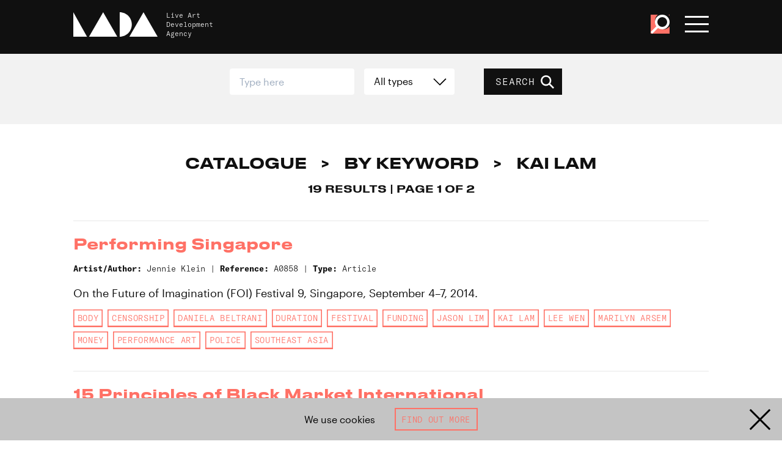

--- FILE ---
content_type: text/html; charset=UTF-8
request_url: https://www.thisisliveart.co.uk/catalogue/keyword/kai-lam/
body_size: 21396
content:
<!DOCTYPE html>
<html lang="en">

<head>
    <!-- EVERYTHING'S COMING UP MILHOUSE  -->
    <meta charset="utf-8">

    
        <script async src="https://www.googletagmanager.com/gtag/js?id=G-4JE23P4W5H"></script>
        <script>
        window.dataLayer = window.dataLayer || [];
        function gtag(){dataLayer.push(arguments);}
        gtag('js', new Date());

        gtag('config', 'G-4JE23P4W5H');
        </script>

            <meta http-equiv="x-ua-compatible" content="ie=edge">
    <meta name="viewport" content="width=device-width, initial-scale=1">
    <meta name="theme-color" content="#101010">
    <link href="https://www.thisisliveart.co.uk/wp-content/themes/lada-2024/assets/favicon.ico" rel="icon">
	<link href="https://www.thisisliveart.co.uk/wp-content/themes/lada-2024/assets/favicon-192.png" sizes="192x192" rel="icon">
	<script src="https://www.thisisliveart.co.uk/wp-content/themes/lada-2024/assets/js/libs.js"></script>
	<script src="https://www.thisisliveart.co.uk/wp-content/themes/lada-2024/assets/js/script.js"></script>
    <link href="https://www.thisisliveart.co.uk/wp-content/themes/lada-2024/assets/css/style.css" rel="stylesheet">
    <meta name='robots' content='index, follow, max-image-preview:large, max-snippet:-1, max-video-preview:-1' />
	<style>img:is([sizes="auto" i], [sizes^="auto," i]) { contain-intrinsic-size: 3000px 1500px }</style>
	
	<!-- This site is optimized with the Yoast SEO plugin v21.3 - https://yoast.com/wordpress/plugins/seo/ -->
	<title>Kai Lam Archives - LADA Live Art Development Agency</title>
	<link rel="canonical" href="https://www.thisisliveart.co.uk/catalogue/keyword/kai-lam/" />
	<link rel="next" href="https://www.thisisliveart.co.uk/catalogue/keyword/kai-lam/page/2/" />
	<meta property="og:locale" content="en_US" />
	<meta property="og:type" content="article" />
	<meta property="og:title" content="Kai Lam Archives - LADA Live Art Development Agency" />
	<meta property="og:url" content="https://www.thisisliveart.co.uk/catalogue/keyword/kai-lam/" />
	<meta property="og:site_name" content="LADA Live Art Development Agency" />
	<meta name="twitter:card" content="summary_large_image" />
	<script type="application/ld+json" class="yoast-schema-graph">{"@context":"https://schema.org","@graph":[{"@type":"CollectionPage","@id":"https://www.thisisliveart.co.uk/catalogue/keyword/kai-lam/","url":"https://www.thisisliveart.co.uk/catalogue/keyword/kai-lam/","name":"Kai Lam Archives - LADA Live Art Development Agency","isPartOf":{"@id":"https://www.thisisliveart.co.uk/#website"},"inLanguage":"en-US"},{"@type":"WebSite","@id":"https://www.thisisliveart.co.uk/#website","url":"https://www.thisisliveart.co.uk/","name":"LADA Live Art Development Agency","description":"Live Art Development Agency","publisher":{"@id":"https://www.thisisliveart.co.uk/#organization"},"potentialAction":[{"@type":"SearchAction","target":{"@type":"EntryPoint","urlTemplate":"https://www.thisisliveart.co.uk/?s={search_term_string}"},"query-input":"required name=search_term_string"}],"inLanguage":"en-US"},{"@type":"Organization","@id":"https://www.thisisliveart.co.uk/#organization","name":"Live Arts Development Agency","url":"https://www.thisisliveart.co.uk/","logo":{"@type":"ImageObject","inLanguage":"en-US","@id":"https://www.thisisliveart.co.uk/#/schema/logo/image/","url":"https://www.thisisliveart.co.uk/wp-content/uploads/2018/12/LADA-20.png","contentUrl":"https://www.thisisliveart.co.uk/wp-content/uploads/2018/12/LADA-20.png","width":1366,"height":768,"caption":"Live Arts Development Agency"},"image":{"@id":"https://www.thisisliveart.co.uk/#/schema/logo/image/"}}]}</script>
	<!-- / Yoast SEO plugin. -->


<link rel='stylesheet' id='wc-stripe-blocks-checkout-style-css' href='https://www.thisisliveart.co.uk/wp-content/plugins/woocommerce-gateway-stripe/build/upe_blocks.css?ver=bfb7f01104465bb1d159fe172453c0ec' type='text/css' media='all' />
<style id='classic-theme-styles-inline-css' type='text/css'>
/*! This file is auto-generated */
.wp-block-button__link{color:#fff;background-color:#32373c;border-radius:9999px;box-shadow:none;text-decoration:none;padding:calc(.667em + 2px) calc(1.333em + 2px);font-size:1.125em}.wp-block-file__button{background:#32373c;color:#fff;text-decoration:none}
</style>
<link rel='stylesheet' id='wc-gift-cards-blocks-integration-css' href='https://www.thisisliveart.co.uk/wp-content/plugins/woocommerce-gift-cards/assets/dist/frontend/blocks.css?ver=2.7.1' type='text/css' media='all' />
<style id='global-styles-inline-css' type='text/css'>
:root{--wp--preset--aspect-ratio--square: 1;--wp--preset--aspect-ratio--4-3: 4/3;--wp--preset--aspect-ratio--3-4: 3/4;--wp--preset--aspect-ratio--3-2: 3/2;--wp--preset--aspect-ratio--2-3: 2/3;--wp--preset--aspect-ratio--16-9: 16/9;--wp--preset--aspect-ratio--9-16: 9/16;--wp--preset--color--black: #000000;--wp--preset--color--cyan-bluish-gray: #abb8c3;--wp--preset--color--white: #ffffff;--wp--preset--color--pale-pink: #f78da7;--wp--preset--color--vivid-red: #cf2e2e;--wp--preset--color--luminous-vivid-orange: #ff6900;--wp--preset--color--luminous-vivid-amber: #fcb900;--wp--preset--color--light-green-cyan: #7bdcb5;--wp--preset--color--vivid-green-cyan: #00d084;--wp--preset--color--pale-cyan-blue: #8ed1fc;--wp--preset--color--vivid-cyan-blue: #0693e3;--wp--preset--color--vivid-purple: #9b51e0;--wp--preset--gradient--vivid-cyan-blue-to-vivid-purple: linear-gradient(135deg,rgba(6,147,227,1) 0%,rgb(155,81,224) 100%);--wp--preset--gradient--light-green-cyan-to-vivid-green-cyan: linear-gradient(135deg,rgb(122,220,180) 0%,rgb(0,208,130) 100%);--wp--preset--gradient--luminous-vivid-amber-to-luminous-vivid-orange: linear-gradient(135deg,rgba(252,185,0,1) 0%,rgba(255,105,0,1) 100%);--wp--preset--gradient--luminous-vivid-orange-to-vivid-red: linear-gradient(135deg,rgba(255,105,0,1) 0%,rgb(207,46,46) 100%);--wp--preset--gradient--very-light-gray-to-cyan-bluish-gray: linear-gradient(135deg,rgb(238,238,238) 0%,rgb(169,184,195) 100%);--wp--preset--gradient--cool-to-warm-spectrum: linear-gradient(135deg,rgb(74,234,220) 0%,rgb(151,120,209) 20%,rgb(207,42,186) 40%,rgb(238,44,130) 60%,rgb(251,105,98) 80%,rgb(254,248,76) 100%);--wp--preset--gradient--blush-light-purple: linear-gradient(135deg,rgb(255,206,236) 0%,rgb(152,150,240) 100%);--wp--preset--gradient--blush-bordeaux: linear-gradient(135deg,rgb(254,205,165) 0%,rgb(254,45,45) 50%,rgb(107,0,62) 100%);--wp--preset--gradient--luminous-dusk: linear-gradient(135deg,rgb(255,203,112) 0%,rgb(199,81,192) 50%,rgb(65,88,208) 100%);--wp--preset--gradient--pale-ocean: linear-gradient(135deg,rgb(255,245,203) 0%,rgb(182,227,212) 50%,rgb(51,167,181) 100%);--wp--preset--gradient--electric-grass: linear-gradient(135deg,rgb(202,248,128) 0%,rgb(113,206,126) 100%);--wp--preset--gradient--midnight: linear-gradient(135deg,rgb(2,3,129) 0%,rgb(40,116,252) 100%);--wp--preset--font-size--small: 13px;--wp--preset--font-size--medium: 20px;--wp--preset--font-size--large: 36px;--wp--preset--font-size--x-large: 42px;--wp--preset--spacing--20: 0.44rem;--wp--preset--spacing--30: 0.67rem;--wp--preset--spacing--40: 1rem;--wp--preset--spacing--50: 1.5rem;--wp--preset--spacing--60: 2.25rem;--wp--preset--spacing--70: 3.38rem;--wp--preset--spacing--80: 5.06rem;--wp--preset--shadow--natural: 6px 6px 9px rgba(0, 0, 0, 0.2);--wp--preset--shadow--deep: 12px 12px 50px rgba(0, 0, 0, 0.4);--wp--preset--shadow--sharp: 6px 6px 0px rgba(0, 0, 0, 0.2);--wp--preset--shadow--outlined: 6px 6px 0px -3px rgba(255, 255, 255, 1), 6px 6px rgba(0, 0, 0, 1);--wp--preset--shadow--crisp: 6px 6px 0px rgba(0, 0, 0, 1);}:where(.is-layout-flex){gap: 0.5em;}:where(.is-layout-grid){gap: 0.5em;}body .is-layout-flex{display: flex;}.is-layout-flex{flex-wrap: wrap;align-items: center;}.is-layout-flex > :is(*, div){margin: 0;}body .is-layout-grid{display: grid;}.is-layout-grid > :is(*, div){margin: 0;}:where(.wp-block-columns.is-layout-flex){gap: 2em;}:where(.wp-block-columns.is-layout-grid){gap: 2em;}:where(.wp-block-post-template.is-layout-flex){gap: 1.25em;}:where(.wp-block-post-template.is-layout-grid){gap: 1.25em;}.has-black-color{color: var(--wp--preset--color--black) !important;}.has-cyan-bluish-gray-color{color: var(--wp--preset--color--cyan-bluish-gray) !important;}.has-white-color{color: var(--wp--preset--color--white) !important;}.has-pale-pink-color{color: var(--wp--preset--color--pale-pink) !important;}.has-vivid-red-color{color: var(--wp--preset--color--vivid-red) !important;}.has-luminous-vivid-orange-color{color: var(--wp--preset--color--luminous-vivid-orange) !important;}.has-luminous-vivid-amber-color{color: var(--wp--preset--color--luminous-vivid-amber) !important;}.has-light-green-cyan-color{color: var(--wp--preset--color--light-green-cyan) !important;}.has-vivid-green-cyan-color{color: var(--wp--preset--color--vivid-green-cyan) !important;}.has-pale-cyan-blue-color{color: var(--wp--preset--color--pale-cyan-blue) !important;}.has-vivid-cyan-blue-color{color: var(--wp--preset--color--vivid-cyan-blue) !important;}.has-vivid-purple-color{color: var(--wp--preset--color--vivid-purple) !important;}.has-black-background-color{background-color: var(--wp--preset--color--black) !important;}.has-cyan-bluish-gray-background-color{background-color: var(--wp--preset--color--cyan-bluish-gray) !important;}.has-white-background-color{background-color: var(--wp--preset--color--white) !important;}.has-pale-pink-background-color{background-color: var(--wp--preset--color--pale-pink) !important;}.has-vivid-red-background-color{background-color: var(--wp--preset--color--vivid-red) !important;}.has-luminous-vivid-orange-background-color{background-color: var(--wp--preset--color--luminous-vivid-orange) !important;}.has-luminous-vivid-amber-background-color{background-color: var(--wp--preset--color--luminous-vivid-amber) !important;}.has-light-green-cyan-background-color{background-color: var(--wp--preset--color--light-green-cyan) !important;}.has-vivid-green-cyan-background-color{background-color: var(--wp--preset--color--vivid-green-cyan) !important;}.has-pale-cyan-blue-background-color{background-color: var(--wp--preset--color--pale-cyan-blue) !important;}.has-vivid-cyan-blue-background-color{background-color: var(--wp--preset--color--vivid-cyan-blue) !important;}.has-vivid-purple-background-color{background-color: var(--wp--preset--color--vivid-purple) !important;}.has-black-border-color{border-color: var(--wp--preset--color--black) !important;}.has-cyan-bluish-gray-border-color{border-color: var(--wp--preset--color--cyan-bluish-gray) !important;}.has-white-border-color{border-color: var(--wp--preset--color--white) !important;}.has-pale-pink-border-color{border-color: var(--wp--preset--color--pale-pink) !important;}.has-vivid-red-border-color{border-color: var(--wp--preset--color--vivid-red) !important;}.has-luminous-vivid-orange-border-color{border-color: var(--wp--preset--color--luminous-vivid-orange) !important;}.has-luminous-vivid-amber-border-color{border-color: var(--wp--preset--color--luminous-vivid-amber) !important;}.has-light-green-cyan-border-color{border-color: var(--wp--preset--color--light-green-cyan) !important;}.has-vivid-green-cyan-border-color{border-color: var(--wp--preset--color--vivid-green-cyan) !important;}.has-pale-cyan-blue-border-color{border-color: var(--wp--preset--color--pale-cyan-blue) !important;}.has-vivid-cyan-blue-border-color{border-color: var(--wp--preset--color--vivid-cyan-blue) !important;}.has-vivid-purple-border-color{border-color: var(--wp--preset--color--vivid-purple) !important;}.has-vivid-cyan-blue-to-vivid-purple-gradient-background{background: var(--wp--preset--gradient--vivid-cyan-blue-to-vivid-purple) !important;}.has-light-green-cyan-to-vivid-green-cyan-gradient-background{background: var(--wp--preset--gradient--light-green-cyan-to-vivid-green-cyan) !important;}.has-luminous-vivid-amber-to-luminous-vivid-orange-gradient-background{background: var(--wp--preset--gradient--luminous-vivid-amber-to-luminous-vivid-orange) !important;}.has-luminous-vivid-orange-to-vivid-red-gradient-background{background: var(--wp--preset--gradient--luminous-vivid-orange-to-vivid-red) !important;}.has-very-light-gray-to-cyan-bluish-gray-gradient-background{background: var(--wp--preset--gradient--very-light-gray-to-cyan-bluish-gray) !important;}.has-cool-to-warm-spectrum-gradient-background{background: var(--wp--preset--gradient--cool-to-warm-spectrum) !important;}.has-blush-light-purple-gradient-background{background: var(--wp--preset--gradient--blush-light-purple) !important;}.has-blush-bordeaux-gradient-background{background: var(--wp--preset--gradient--blush-bordeaux) !important;}.has-luminous-dusk-gradient-background{background: var(--wp--preset--gradient--luminous-dusk) !important;}.has-pale-ocean-gradient-background{background: var(--wp--preset--gradient--pale-ocean) !important;}.has-electric-grass-gradient-background{background: var(--wp--preset--gradient--electric-grass) !important;}.has-midnight-gradient-background{background: var(--wp--preset--gradient--midnight) !important;}.has-small-font-size{font-size: var(--wp--preset--font-size--small) !important;}.has-medium-font-size{font-size: var(--wp--preset--font-size--medium) !important;}.has-large-font-size{font-size: var(--wp--preset--font-size--large) !important;}.has-x-large-font-size{font-size: var(--wp--preset--font-size--x-large) !important;}
:where(.wp-block-post-template.is-layout-flex){gap: 1.25em;}:where(.wp-block-post-template.is-layout-grid){gap: 1.25em;}
:where(.wp-block-columns.is-layout-flex){gap: 2em;}:where(.wp-block-columns.is-layout-grid){gap: 2em;}
:root :where(.wp-block-pullquote){font-size: 1.5em;line-height: 1.6;}
</style>
<link rel='stylesheet' id='wdpgk_front_style-css' href='https://www.thisisliveart.co.uk/wp-content/plugins/woo-donations-pro/assets/css/wdpgk_front_style.css?ver=2.7' type='text/css' media='all' />
<link rel='stylesheet' id='woocommerce-layout-css' href='https://www.thisisliveart.co.uk/wp-content/plugins/woocommerce/assets/css/woocommerce-layout.css?ver=8.2.1' type='text/css' media='all' />
<link rel='stylesheet' id='woocommerce-smallscreen-css' href='https://www.thisisliveart.co.uk/wp-content/plugins/woocommerce/assets/css/woocommerce-smallscreen.css?ver=8.2.1' type='text/css' media='only screen and (max-width: 768px)' />
<link rel='stylesheet' id='woocommerce-general-css' href='https://www.thisisliveart.co.uk/wp-content/plugins/woocommerce/assets/css/woocommerce.css?ver=8.2.1' type='text/css' media='all' />
<style id='woocommerce-inline-inline-css' type='text/css'>
.woocommerce form .form-row .required { visibility: visible; }
</style>
<link rel='stylesheet' id='wc-gc-css-css' href='https://www.thisisliveart.co.uk/wp-content/plugins/woocommerce-gift-cards/assets/css/frontend/woocommerce.css?ver=2.7.1' type='text/css' media='all' />
<script type="text/javascript" src="https://www.thisisliveart.co.uk/wp-includes/js/jquery/jquery.min.js?ver=3.7.1" id="jquery-core-js"></script>
<script type="text/javascript" src="https://www.thisisliveart.co.uk/wp-includes/js/jquery/jquery-migrate.min.js?ver=3.4.1" id="jquery-migrate-js"></script>
<script type="text/javascript" id="wdpgk_donation_script-js-extra">
/* <![CDATA[ */
var wdpgk_obj = {"ajaxurl":"https:\/\/www.thisisliveart.co.uk\/wp-admin\/admin-ajax.php","options":{"decimal_sep":".","thousand_sep":","},"NoteErrMsg":"Please enter Note!!","AmtErrMsg":"Please enter value!!"};
/* ]]> */
</script>
<script type="text/javascript" src="https://www.thisisliveart.co.uk/wp-content/plugins/woo-donations-pro/assets/js/wdpgk_front_script.js?ver=2.7" id="wdpgk_donation_script-js"></script>
<link rel="https://api.w.org/" href="https://www.thisisliveart.co.uk/wp-json/" />    <style>
        .wdpgk_donation_modal { background: #ffffff !important;}.wdpgk-modal-dialog{ background:#ffffff !important};    </style>
    	<noscript><style>.woocommerce-product-gallery{ opacity: 1 !important; }</style></noscript>
	</head>
<body class="archive tax-catalogue-keyword term-kai-lam term-6385 wp-theme-lada-2024 theme-lada-2024 woocommerce-no-js">
    <a href="#main-content" id="skiptocontent">Skip to main content</a>
    <div class="cookie-banner hidden">

    <div class="cookie-banner-text">
        We use cookies
    </div>

     <a class="button outline" href="/cookies/">Find out more</a>

    <svg viewBox="0 0 100 100" class="cookie-banner-close"><use xlink:href="#svg_x"/></svg>

</div>
    <!-- svg defs -->
    <svg style="display:none;">
        <defs>
            <g id="svg_x"><polygon points="44.7346939 50 7 12.2653061 12.2653061 7 50 44.7346939 87.7346939 7 93 12.2653061 55.2653061 50 93 87.7346939 87.7346939 93 50 55.2653061 12.2653061 93 7 87.7346939"></polygon></g>
            <g id="svg_plus"><polygon points="53.7231337 46.2768663 87.0880495 46.2768663 87.0880495 53.7231337 53.7231337 53.7231337 53.7231337 87.0880495 46.2768663 87.0880495 46.2768663 53.7231337 12.9119505 53.7231337 12.9119505 46.2768663 46.2768663 46.2768663 46.2768663 12.9119505 53.7231337 12.9119505"></polygon></g>
            <g id="svg_minus"><polygon points="87.0880495 46.2768663 87.0880495 53.7231337 12.9119505 53.7231337 12.9119505 46.2768663"></polygon></g>
            <g id="svg_instagram"><path d="M99.7,29.4c-0.2-5.3-1.1-9-2.3-12.1c-1.3-3.3-3-6.1-5.8-8.9c-2.8-2.8-5.6-4.5-8.9-5.8c-3.2-1.2-6.8-2.1-12.1-2.3C65.3,0.1,63.6,0,50,0S34.7,0.1,29.4,0.3c-5.3,0.2-9,1.1-12.1,2.3c-3.3,1.3-6.1,3-8.9,5.8c-2.8,2.8-4.5,5.6-5.8,8.9c-1.2,3.2-2.1,6.8-2.3,12.1C0.1,34.7,0,36.4,0,50c0,13.6,0.1,15.3,0.3,20.6c0.2,5.3,1.1,9,2.3,12.1c1.3,3.3,3,6.1,5.8,8.9c2.8,2.8,5.6,4.5,8.9,5.8c3.2,1.2,6.8,2.1,12.1,2.3c5.3,0.2,7,0.3,20.6,0.3s15.3-0.1,20.6-0.3c5.3-0.2,9-1.1,12.1-2.3c3.3-1.3,6.1-3,8.9-5.8c2.8-2.8,4.5-5.6,5.8-8.9c1.2-3.2,2.1-6.8,2.3-12.1c0.2-5.3,0.3-7,0.3-20.6C100,36.4,99.9,34.7,99.7,29.4z M90.7,70.2c-0.2,4.9-1,7.5-1.7,9.3c-0.9,2.3-2,4-3.7,5.7c-1.7,1.7-3.4,2.8-5.7,3.7c-1.8,0.7-4.4,1.5-9.3,1.7C64.9,90.9,63.4,91,50,91s-14.9-0.1-20.2-0.3c-4.9-0.2-7.5-1-9.3-1.7c-2.3-0.9-4-2-5.7-3.7c-1.7-1.7-2.8-3.4-3.7-5.7c-0.7-1.8-1.5-4.4-1.7-9.3C9.1,64.9,9,63.4,9,50c0-13.4,0.1-14.9,0.3-20.2c0.2-4.9,1-7.5,1.7-9.3c0.9-2.3,2-4,3.7-5.7c1.7-1.7,3.4-2.8,5.7-3.7c1.8-0.7,4.4-1.5,9.3-1.7C35.1,9.1,36.6,9,50,9s14.9,0.1,20.2,0.3c4.9,0.2,7.5,1,9.3,1.7c2.3,0.9,4,2,5.7,3.7c1.7,1.7,2.8,3.4,3.7,5.7c0.7,1.8,1.5,4.4,1.7,9.3C90.9,35.1,91,36.6,91,50C91,63.4,90.9,64.9,90.7,70.2z"></path><path d="M50,24.3c-14.2,0-25.7,11.5-25.7,25.7c0,14.2,11.5,25.7,25.7,25.7S75.7,64.2,75.7,50C75.7,35.8,64.2,24.3,50,24.3z M50,66.7c-9.2,0-16.7-7.5-16.7-16.7S40.8,33.3,50,33.3S66.7,40.8,66.7,50S59.2,66.7,50,66.7z"></path><circle cx="76.7" cy="23.3" r="6"></circle></g>
            <g id="svg_facebook"><path d="M94.5,0H5.5C2.5,0,0,2.5,0,5.5v88.9c0,3,2.5,5.5,5.5,5.5H53V61H40V46h13V35.1c0-12.9,7.9-19.9,19.4-19.9c5.5,0,10.6,0.4,11.6,0.6v13.5l-7.8,0c-6.3,0-7.2,3-7.2,7.3V46h14.9L82,61H69v39h25.5c3,0,5.5-2.5,5.5-5.5V5.5C100,2.5,97.5,0,94.5,0z"></path></g>
            <g id="svg_twitter"><path d="M89.8,30.9c0,0.9,0.1,1.8,0.1,2.7c0,27.1-20.6,58.3-58.3,58.3c-11.6,0-22.3-3.4-31.4-9.2c1.6,0.2,3.2,0.3,4.9,0.3c9.6,0,18.4-3.3,25.4-8.8c-9-0.2-16.5-6.1-19.1-14.2c1.3,0.2,2.5,0.4,3.9,0.4c1.9,0,3.7-0.3,5.4-0.7C11.2,57.7,4.2,49.4,4.2,39.5c0-0.1,0-0.2,0-0.3c2.8,1.5,5.9,2.5,9.3,2.6c-5.5-3.7-9.1-9.9-9.1-17.1c0-3.8,1-7.3,2.8-10.3C17.2,26.9,32.3,35,49.3,35.9c-0.3-1.5-0.5-3.1-0.5-4.7c0-11.3,9.2-20.5,20.5-20.5c5.9,0,11.2,2.5,15,6.5c4.7-0.9,9.1-2.6,13-5c-1.5,4.8-4.8,8.8-9,11.3c4.1-0.5,8.1-1.6,11.8-3.2C97.3,24.4,93.8,28,89.8,30.9z"></path></g>
            <g id="svg_youtube"><path d="M97.9122977,10.8088314 C96.7334987,6.57826501 93.4329348,3.27241134 89.2091377,2.09172319 C81.4146411,5.8983339e-05 50.0449182,5.8983339e-05 50.0449182,5.8983339e-05 C50.0449182,5.8983339e-05 18.7543906,-0.0416303931 10.8806986,2.09172319 C6.65690152,3.27241134 3.35633757,6.57826501 2.17753865,10.8088314 C0.700004663,18.8016454 -0.0284266691,26.9152869 0.000848373621,35.0438951 C-0.0227221694,43.1418307 0.705685285,51.2244579 2.17753865,59.187112 C3.35633757,63.4176783 6.65690152,66.723532 10.8806986,67.9042202 C18.6668589,70 50.0449182,70 50.0449182,70 C50.0449182,70 81.3312775,70 89.2091377,67.9042202 C93.4329348,66.723532 96.7334987,63.4176783 97.9122977,59.187112 C99.353401,51.2215737 100.051107,43.13897 99.9963877,35.0438951 C100.056811,26.9181583 99.3590821,18.8045403 97.9122977,10.8088314 L97.9122977,10.8088314 Z M40.0329497,50.0358183 L40.0329497,20.0060485 L66.1424294,35.0438951 L40.0329497,50.0358183 Z"></path></g>
            <g id="svg_vimeo"><path d="M99.951 27.007c-.445 9.734-7.243 23.06-20.393 39.978C65.96 84.65 54.457 93.487 45.05 93.487c-5.832 0-10.764-5.379-14.794-16.14l-8.07-29.595C19.193 36.996 15.985 31.61 12.55 31.61c-.748 0-3.366 1.576-7.848 4.71L0 30.26c4.936-4.335 9.803-8.67 14.592-13.012 6.582-5.685 11.527-8.678 14.82-8.98 7.78-.747 12.571 4.571 14.368 15.957 1.943 12.285 3.29 19.925 4.043 22.915 2.246 10.193 4.715 15.284 7.41 15.284 2.09 0 5.236-3.305 9.43-9.92 4.184-6.61 6.428-11.64 6.73-15.097.599-5.705-1.645-8.564-6.73-8.564-2.395 0-4.864.551-7.403 1.64C62.176 14.389 71.565 6.572 85.424 7.018c10.276.301 15.121 6.964 14.527 19.989"></path></g>
            <g id="svg_menu"><rect y="6" width="100" height="16"></rect><rect y="42" width="100" height="16"></rect><rect y="78" width="100" height="16"></rect></g>
            <g id="svg_tick"><polygon points="81.78 19.29 95.92 33.43 39.35 90 4 54.65 18.14 40.5 39.35 61.72 81.78 19.29"></polygon></g>
            <g id="svg_search"><path d="M95.55,88l-26-26a35.95,35.95,0,1,0-29,14.74A35.78,35.78,0,0,0,62,69.56l26,26Zm-73-29.39a25.51,25.51,0,1,1,36.08,0C49,68.27,32.19,68.28,22.55,58.63Z" /></g>
            <g id="svg_download"><path d="M47.0907607,70.8377575 L47.0907607,0 L52.9092393,0 L52.9092393,70.8377575 L81.8857143,41.79772 L86,45.9210308 L50,82 L14,45.9210308 L18.1142857,41.79772 L47.0907607,70.8377575 Z M0,100 L0,94 L100,94 L100,100 L0,100 Z" /></g>
            <g id="svg_arrow"><polygon points="86.3875091 53.555737 0 53.555737 4.35452188e-16 46.444263 86.3875091 46.444263 50.9728293 11.0285714 56.0012571 6 100 50 56.0012571 94 50.9728293 88.9714286"></polygon></g>
            <g id="svg_dropdown"><polygon points="49.5135853 64.5135853 88.4850139 25.4864147 93.5135853 30.5148424 49.5135853 74.5135853 5.51358534 30.5148424 10.5421568 25.4864147"></polygon></g>
            <g id="svg_lada"><polygon points="66.507177 29 83.2492218 0 100 29"></polygon><polygon points="18.6602871 29 35.4050611 0 52.15311 29"></polygon><polygon points="0 0 0 29 16.2679426 29"></polygon><path d="M55.0239234,0 L55.0239234,29 C62.9510866,28.9956347 69.3779904,22.5054755 69.3779904,14.498363 C69.3779904,6.49452452 62.9510866,0.00218266662 55.0239234,0"></path></g>
            <g id="svg_iceberg"><polygon id="iceberg" points="0 0 26.0881376 45.338997 31.8442499 35.3334157 50.0030184 66.894198 68.1587685 35.3311439 73.9194084 45.338997 100 0"></polygon></g>
            <g id="svg_unbound"><path d="M53.9676744,15.9256977 C54.0072093,14.5024419 52.92,13.3105814 51.4083721,13.3384884 C50.1060465,13.3617442 49.0013953,14.335 48.9606977,15.9012791 C48.9281395,17.1896512 50.1490698,18.4361628 51.3630233,18.4187209 C52.8513953,18.3977907 53.9653488,17.3315116 53.9676744,15.9256977 M43.6072093,15.5454651 C43.8781395,10.7384884 47.7874419,7.78616279 51.7583721,7.95593023 C56.6037209,8.16406977 59.5874419,12.2977907 59.342093,16.3222093 C59.0676744,20.8163953 55.3304651,24.057093 51.0362791,23.8059302 C46.4374419,23.5373256 43.447907,19.6536047 43.6072093,15.5454651"></path><path d="M100.416744,24.1032558 L96.2155814,24.1032558 L96.2155814,18.8067442 C96.1760465,18.8044186 96.1353488,18.8032558 96.095814,18.802093 C95.9167442,20.5613953 95.7365116,22.3218605 95.5481395,24.1462791 C92.7830233,23.8265116 90.1283721,23.5183721 87.39,23.202093 C88.0190698,17.7067442 88.6365116,12.2997674 89.2644186,6.8055814 C91.5946512,7.06837209 93.8493023,7.32302326 96.1644186,7.58348837 L96.1644186,0.525348837 L100.416744,0.525348837 L100.416744,24.1032558 Z"></path><path d="M32.629186,0.162674419 C34.0815116,0.296395349 35.440814,0.420813953 36.9047674,0.554534884 C36.6989535,2.90918605 36.4943023,5.23709302 36.2861628,7.61616279 L43.1559302,7.61616279 L43.1559302,24.0836047 L35.0954651,24.0836047 C35.0663953,23.5440698 35.0536047,22.1080233 35.0268605,21.5998837 C34.9989535,21.6010465 34.9722093,22.0661628 34.9443023,22.0673256 C34.8873256,22.5777907 34.8152326,23.5498837 34.7501163,24.1312791 C33.3524419,24.0056977 31.9954651,23.8812791 30.5338372,23.7487209 C31.2315116,15.8905814 31.9256977,8.08593023 32.629186,0.162674419"></path><path d="M76.985,9.03244186 C78.2210465,8.5394186 79.429186,8.05918605 80.7652326,7.52662791 C82.8780233,12.5859302 84.9826744,17.6219767 87.1140698,22.7254651 C85.590814,23.3475581 84.1326744,23.9417442 82.5977907,24.5673256 C80.7443023,20.1359302 78.9152326,15.7626744 77.0861628,11.3882558 C77.040814,11.4010465 76.9966279,11.4126744 76.9512791,11.4254651 L76.9512791,24.0824419 L72.7163953,24.0824419 L72.7163953,7.65686047 L76.9222093,7.65686047 C76.9443023,8.11965116 76.962907,8.54872093 76.985,9.03244186"></path><path d="M15.8266279,24.0851163 L15.8266279,7.65255814 L20.0324419,7.65255814 L20.0324419,9.05488372 C21.3301163,8.53976744 22.5498837,8.0572093 23.8696512,7.5327907 C25.9789535,12.5839535 28.0743023,17.5990698 30.215,22.7246512 C28.7080233,23.3386047 27.2289535,23.942093 25.6905814,24.5688372 C23.8184884,20.0781395 21.9847674,15.6816279 20.1522093,11.2862791 C20.1219767,11.292093 20.0917442,11.2967442 20.0626744,11.3013953 L20.0626744,24.0851163 L15.8266279,24.0851163 Z"></path><path d="M62.6386047,24.3303488 C61.0455814,19.0198837 59.4804651,13.8001163 57.897907,8.52104651 C59.2932558,8.09546512 60.597907,7.6977907 62.0246512,7.26290698 C63.5002326,12.2047674 64.9606977,17.0919767 66.4211628,21.9803488 C66.4548837,21.9803488 66.4909302,21.979186 66.5246512,21.979186 L66.5246512,7.64313953 L70.7455814,7.64313953 L70.7455814,24.0931395 L66.5444186,24.0931395 L66.5444186,23.1245349 C65.2281395,23.5315116 63.9909302,23.9140698 62.6386047,24.3303488"></path><path d="M9.64476744,21.9513953 L9.64476744,7.66651163 L13.8517442,7.66651163 L13.8517442,24.0793023 L9.63313953,24.0793023 C9.61802326,23.7548837 9.60523256,23.4734884 9.59011628,23.1444186 C8.30406977,23.5374419 7.07616279,23.9130233 5.74244186,24.3211628 C4.15639535,19.0351163 2.5877907,13.8072093 0.999418605,8.51651163 C2.39360465,8.09209302 3.71453488,7.68744186 5.11802326,7.25953488 C6.5994186,12.2130233 8.05872093,17.0944186 9.51918605,21.975814 L9.64476744,21.9513953 Z"></path><path d="M51.5040698,17.2610465 C52.1912791,17.252907 52.8656977,16.5738372 52.8575581,15.897093 C52.8482558,15.1994186 52.1796512,14.4982558 51.5238372,14.4970871 C50.775,14.4947674 50.0436047,15.180814 50.052907,15.875 C50.0633721,16.6052326 50.7587209,17.269186 51.5040698,17.2610465"></path></g>
            <g id="svg_ace"><path d="M95.204 17.862h3.646l6.329 16.12H101.6l-1.387-3.692h-6.534l-1.409 3.692h-3.35l6.284-16.12zm1.776 3.236h-.048l-2.328 6.65h4.709l-2.333-6.65zM106.862 17.862h3.489c3.463 0 7.595-.115 7.595 4.368 0 1.892-1.269 3.46-3.324 3.74v.042c.878.07 1.385.95 1.71 1.665l2.586 6.307h-3.604l-1.938-5.036c-.466-1.2-.876-1.663-2.241-1.663h-1.041v6.699h-3.232V17.862zm3.232 6.886h1.066c1.591 0 3.418-.234 3.418-2.243 0-1.939-1.803-2.102-3.418-2.102h-1.066v4.345zM124.113 20.403h-4.619v-2.541h12.472v2.541h-4.624v13.581h-3.229V20.403M142.678 20.819a8.344 8.344 0 0 0-3.278-.694c-1.109 0-2.542.487-2.542 2.242 0 2.794 7.069 1.615 7.069 7.019 0 3.534-2.798 4.876-6.051 4.876-1.755 0-2.542-.229-4.134-.625l.297-2.911c1.113.602 2.381.995 3.651.995 1.224 0 2.863-.625 2.863-2.08 0-3.071-7.066-1.801-7.066-7.137 0-3.604 2.792-4.919 5.636-4.919 1.383 0 2.676.185 3.855.579l-.3 2.655M164.548 33.756c-1.177.275-2.449.504-3.673.504-5.218 0-8.845-2.61-8.845-8.063 0-5.516 3.372-8.612 8.845-8.612 1.062 0 2.472.208 3.648.672l-.23 2.724c-1.224-.694-2.331-.855-3.487-.855-3.326 0-5.404 2.54-5.404 5.844 0 3.279 2.03 5.751 5.473 5.751 1.272 0 2.768-.28 3.533-.67l.14 2.705M173.944 17.585c5.057 0 7.9 3.419 7.9 8.291s-2.798 8.384-7.9 8.384c-5.171 0-7.896-3.442-7.896-8.384s2.769-8.291 7.896-8.291m0 14.136c3.301 0 4.529-2.935 4.529-5.845 0-2.841-1.32-5.75-4.529-5.75-3.208 0-4.525 2.909-4.525 5.75 0 2.91 1.225 5.845 4.525 5.845M183.988 17.862h3.234v9.31c0 2.749.876 4.549 3.35 4.549 2.468 0 3.349-1.8 3.349-4.549v-9.31h3.231v10.303c0 4.317-2.448 6.097-6.58 6.097-4.134 0-6.584-1.78-6.584-6.097V17.862M199.576 17.862h3.971l6.141 12.059h.048V17.862h3.095v16.12h-3.949l-6.164-12.055h-.047v12.055h-3.095v-16.12M227.446 33.756c-1.175.275-2.447.504-3.67.504-5.22 0-8.846-2.61-8.846-8.063 0-5.516 3.372-8.612 8.846-8.612 1.061 0 2.469.208 3.645.672l-.227 2.724c-1.226-.694-2.332-.855-3.486-.855-3.325 0-5.406 2.54-5.406 5.844 0 3.279 2.03 5.751 5.474 5.751 1.268 0 2.77-.28 3.532-.67l.138 2.705M229.896 33.982h3.232v-16.12h-3.232zM235.667 17.862h3.232v13.579h6.26v2.541h-9.492v-16.12M88.968 40.957h9.516v2.537H92.2v3.975h5.752v2.541H92.2v4.525h6.329v2.541h-9.561V40.957M101.182 40.957h3.975l6.141 12.053h.046V40.957h3.095v16.119h-3.947l-6.169-12.055h-.045v12.055h-3.096V40.957M130.026 44.074c-1.247-.578-2.865-.853-4.162-.853-3.762 0-5.837 2.539-5.837 5.841 0 3.278 2.03 5.748 5.471 5.748.881 0 1.571-.091 2.125-.228v-4.203h-3.419v-2.541h6.511v8.683c-1.707.461-3.486.832-5.217.832-5.218 0-8.844-2.611-8.844-8.06 0-5.52 3.373-8.613 8.844-8.613 1.871 0 3.348.252 4.736.67l-.208 2.724M133.302 40.957h3.234v13.578h6.257v2.541h-9.491V40.957M150.505 40.957h3.65l6.329 16.121h-3.579l-1.388-3.695h-6.534l-1.407 3.695h-3.351l6.28-16.121zm1.779 3.23h-.043l-2.336 6.653h4.712l-2.333-6.653zM162.051 40.957h3.972l6.144 12.053h.044V40.957h3.096v16.119h-3.949l-6.168-12.055h-.045v12.055h-3.094V40.957M177.946 40.957h4.411c4.939 0 9.306 1.664 9.306 8.061 0 6.392-4.367 8.058-9.306 8.058h-4.411V40.957zm3.233 13.578h1.801c2.7 0 5.312-2.008 5.312-5.517 0-3.514-2.612-5.522-5.312-5.522h-1.801v11.039zM89.131 8.473c.375.162.913.305 1.604.305 1.098 0 2.326-.569 2.326-2.001 0-2.073-3.251-2.083-3.251-3.505 0-.915.804-1.219 1.536-1.219.477 0 .975.091 1.289.263l.112-.639c-.486-.182-1.046-.233-1.392-.233-1.249 0-2.243.71-2.243 1.848 0 1.859 3.25 2.032 3.25 3.424 0 1.007-.722 1.453-1.596 1.453-.66 0-1.148-.152-1.564-.417l-.071.721zm9.396-4.997h-.64V6.34c0 .864-.365 1.889-1.534 1.889-.884 0-1.23-.628-1.23-1.604V3.476h-.638v3.311c0 1.138.486 1.991 1.766 1.991 1.078 0 1.464-.578 1.677-1.046h.021v.923h.618c-.04-.416-.04-.822-.04-1.218V3.476zm1.682 7.313h.639V7.773h.02c.316.669.803 1.005 1.616 1.005 1.423 0 2.132-1.177 2.132-2.712 0-1.575-.607-2.712-2.132-2.712-1.098 0-1.494.781-1.656 1.065h-.021l.041-.943h-.639v7.313zm3.708-4.723c0 1.005-.315 2.163-1.534 2.163-1.139 0-1.535-1.219-1.535-2.163 0-.946.396-2.165 1.535-2.165 1.219 0 1.534 1.159 1.534 2.165zm2.124 4.723h.638V7.773h.021c.315.669.802 1.005 1.616 1.005 1.423 0 2.133-1.177 2.133-2.712 0-1.575-.609-2.712-2.133-2.712-1.098 0-1.494.781-1.656 1.065h-.02l.039-.943h-.638v7.313zm3.708-4.723c0 1.005-.315 2.163-1.535 2.163-1.138 0-1.535-1.219-1.535-2.163 0-.946.397-2.165 1.535-2.165 1.22 0 1.535 1.159 1.535 2.165zm1.827 0c0 1.412.74 2.712 2.418 2.712 1.676 0 2.417-1.3 2.417-2.712 0-1.413-.741-2.712-2.417-2.712-1.678 0-2.418 1.299-2.418 2.712zm.7 0c0-1.199.6-2.165 1.718-2.165 1.117 0 1.717.966 1.717 2.165s-.6 2.163-1.717 2.163c-1.118 0-1.718-.964-1.718-2.163zm5.517 2.589h.639V6.096c0-.935.274-2.073 1.29-2.073.163 0 .335.02.467.061v-.669a1.862 1.862 0 0 0-.446-.061c-.662 0-1.098.537-1.332 1.116h-.019v-.994h-.64c.041.375.041.587.041 1.157v4.022zm6.049-5.179h-1.178V2.003l-.64.224v1.249h-1.015v.547h1.015v3.028c0 .945.041 1.727 1.178 1.727.315 0 .63-.082.782-.143l-.04-.527a1.485 1.485 0 0 1-.59.121c-.518 0-.69-.385-.69-.853V4.023h1.178v-.547zm4.706 4.368c-.304.192-.985.385-1.452.385-1.119 0-1.707-.883-1.707-1.982h3.544v-.323c0-1.392-.599-2.57-2.061-2.57-1.311 0-2.184 1.127-2.184 2.712 0 1.554.639 2.712 2.357 2.712.477 0 1.056-.102 1.503-.285v-.649zm-3.159-2.143c0-.854.578-1.8 1.524-1.8.954 0 1.32.895 1.32 1.8h-2.844zm9.065-4.664h-.64v3.312h-.019c-.092-.255-.6-.995-1.616-.995-1.525 0-2.133 1.137-2.133 2.712 0 1.535.71 2.712 2.133 2.712.741 0 1.27-.285 1.616-.944h.019v.821h.64V1.037zm-3.708 5.029c0-1.006.315-2.165 1.534-2.165 1.138 0 1.534 1.219 1.534 2.165 0 .944-.396 2.163-1.534 2.163-1.219 0-1.534-1.158-1.534-2.163zm11.272-2.59h-.64V6.34c0 .864-.366 1.889-1.534 1.889-.884 0-1.23-.628-1.23-1.604V3.476h-.638v3.311c0 1.138.486 1.991 1.767 1.991 1.076 0 1.462-.578 1.676-1.046h.02v.923h.619c-.04-.416-.04-.822-.04-1.218V3.476zm1.259 5.058c.456.183.954.244 1.452.244.783 0 1.808-.376 1.808-1.472 0-1.697-2.55-1.576-2.55-2.54 0-.662.458-.865 1.118-.865.356 0 .813.092 1.147.244l.061-.558a4.08 4.08 0 0 0-1.279-.233c-.854 0-1.686.385-1.686 1.412 0 1.503 2.489 1.31 2.489 2.54 0 .588-.539.923-1.149.923-.498 0-.965-.131-1.35-.325l-.061.63zm4.531.121h.638V3.476h-.638v5.179zm0-6.561h.638v-.852h-.638v.852zm2.35 6.561h.638V5.79c0-.862.367-1.889 1.536-1.889.884 0 1.229.63 1.229 1.605v3.149h.639V5.344c0-1.138-.487-1.99-1.767-1.99-1.078 0-1.463.578-1.678 1.045h-.019v-.923h-.618c.04.417.04.823.04 1.219v3.96zm6.171-2.589c0-1.006.316-2.165 1.534-2.165 1.17 0 1.535.915 1.535 2.165 0 .944-.416 2.042-1.575 2.042-1.087 0-1.494-1.026-1.494-2.042zm3.708-2.59h-.639v.588h-.02c-.478-.619-.925-.71-1.616-.71-1.525 0-2.133 1.137-2.133 2.712 0 1.148.528 2.589 2.184 2.589.661 0 1.229-.264 1.575-1.014h.02c0 1.461-.142 2.662-1.788 2.662a3.506 3.506 0 0 1-1.525-.367l-.05.64c.265.081.883.274 1.564.274 1.779 0 2.428-1.178 2.428-2.621V3.476zm3.462 7.313h.637V7.773h.021c.316.669.803 1.005 1.616 1.005 1.423 0 2.132-1.177 2.132-2.712 0-1.575-.608-2.712-2.132-2.712-1.098 0-1.495.781-1.657 1.065h-.02l.04-.943h-.637v7.313zm3.707-4.723c0 1.005-.315 2.163-1.535 2.163-1.138 0-1.535-1.219-1.535-2.163 0-.946.397-2.165 1.535-2.165 1.22 0 1.535 1.159 1.535 2.165zm6.185-2.59h-.639V6.34c0 .864-.365 1.889-1.534 1.889-.885 0-1.23-.628-1.23-1.604V3.476h-.639v3.311c0 1.138.487 1.991 1.767 1.991 1.077 0 1.463-.578 1.677-1.046h.02v.923h.619c-.041-.416-.041-.822-.041-1.218V3.476zm1.682 5.179h.639v-.821h.02c.347.659.874.944 1.616.944 1.423 0 2.133-1.177 2.133-2.712 0-1.575-.609-2.712-2.133-2.712-1.017 0-1.524.74-1.616.995h-.02V1.037h-.639v7.618zm3.707-2.589c0 1.005-.314 2.163-1.534 2.163-1.138 0-1.534-1.219-1.534-2.163 0-.946.367-2.165 1.534-2.165 1.22 0 1.534 1.159 1.534 2.165zm2.165 2.589h.64V1.037h-.64v7.618zm2.349 0h.638V3.476h-.638v5.179zm0-6.561h.639v-.852h-.639v.852zm5.838 1.462a3.892 3.892 0 0 0-1.251-.202c-1.532 0-2.558 1.116-2.558 2.712 0 1.443.811 2.712 2.478 2.712.486 0 .893-.032 1.331-.183l-.062-.599c-.385.142-.762.233-1.168.233-1.169 0-1.88-.985-1.88-2.163 0-1.26.702-2.165 1.95-2.165.346 0 .763.112 1.108.265l.052-.61zm3.501 5.099h.638V4.023h1.168v-.547h-1.168v-.448c0-.619-.091-1.565.784-1.565.182 0 .375.041.507.113l.041-.558c-.124-.072-.397-.102-.6-.102-1.33 0-1.37 1.096-1.37 2.184v.376h-1.047v.547h1.047v4.632zm7.079-5.179h-.64V6.34c0 .864-.364 1.889-1.534 1.889-.884 0-1.228-.628-1.228-1.604V3.476h-.64v3.311c0 1.138.487 1.991 1.767 1.991 1.078 0 1.463-.578 1.676-1.046h.021v.923h.619c-.041-.416-.041-.822-.041-1.218V3.476zm1.721 5.179h.638V5.79c0-.862.366-1.889 1.535-1.889.884 0 1.229.63 1.229 1.605v3.149h.64V5.344c0-1.138-.488-1.99-1.767-1.99-1.077 0-1.464.578-1.677 1.045h-.02v-.923h-.619c.041.417.041.823.041 1.219v3.96zm9.892-7.618h-.637v3.312h-.021c-.092-.255-.6-.995-1.616-.995-1.525 0-2.132 1.137-2.132 2.712 0 1.535.71 2.712 2.132 2.712.742 0 1.27-.285 1.616-.944h.021v.821h.637V1.037zm-3.707 5.029c0-1.006.315-2.165 1.534-2.165 1.138 0 1.536 1.219 1.536 2.165 0 .944-.398 2.163-1.536 2.163-1.219 0-1.534-1.158-1.534-2.163zm5.385 2.589h.638V3.476h-.638v5.179zm0-6.561h.639v-.852h-.639v.852zm2.35 6.561h.64V5.79c0-.862.364-1.889 1.534-1.889.883 0 1.231.63 1.231 1.605v3.149h.637V5.344c0-1.138-.486-1.99-1.766-1.99-1.078 0-1.464.578-1.677 1.045h-.02v-.923h-.619c.04.417.04.823.04 1.219v3.96zm6.171-2.589c0-1.006.317-2.165 1.536-2.165 1.168 0 1.533.915 1.533 2.165 0 .944-.416 2.042-1.574 2.042-1.088 0-1.495-1.026-1.495-2.042zm3.707-2.59h-.638v.588h-.02c-.478-.619-.926-.71-1.617-.71-1.521 0-2.131 1.137-2.131 2.712 0 1.148.528 2.589 2.182 2.589.66 0 1.23-.264 1.576-1.014h.02c0 1.461-.143 2.662-1.788 2.662a3.49 3.49 0 0 1-1.523-.367l-.051.64c.264.081.885.274 1.565.274 1.777 0 2.425-1.178 2.425-2.621V3.476zm3.461 5.179h.639v-.821h.022c.345.659.873.944 1.615.944 1.424 0 2.133-1.177 2.133-2.712 0-1.575-.61-2.712-2.133-2.712-1.016 0-1.526.74-1.615.995h-.022V1.037h-.639v7.618zm3.709-2.589c0 1.005-.314 2.163-1.535 2.163-1.138 0-1.535-1.219-1.535-2.163 0-.946.367-2.165 1.535-2.165 1.221 0 1.535 1.159 1.535 2.165zm2.084-2.59h-.701l1.836 5.242-.131.457c-.203.67-.385 1.128-.935 1.128-.233 0-.356-.041-.475-.082l-.062.548c.212.05.457.081.691.081.721 0 1.086-.71 1.33-1.421l2.07-5.953h-.67l-1.492 4.317h-.009l-1.452-4.317zM5.226 29.145l.055 1.652-3.032-.775-.004-.016 2.981-.861zm2.805-.871l-.06-1.735-7.145 2.563.072 1.875 7.304 2.153-.061-1.642-1.626-.452-.083-2.253 1.599-.509zM3.146 21.136l.16-.496c.279-.862.891-.763 1.175-.673.497.157.806.619.607 1.24l-.171.499-1.771-.57zm5.21 3.409l.524-1.619-2.777-.901c.188-.59.26-.805 1.286-.767l2.014.064.547-1.694-2.471-.018c-.909-.007-1.243.1-1.466.576l-.021-.004c.166-1.416-.956-1.818-1.241-1.913-1.273-.411-2.077.388-2.446 1.526l-.826 2.512 6.877 2.238zM11.354 17.414l.977-1.39-4.85-3.399.898-1.282-1.069-.747-2.781 3.965 1.069.749.905-1.291 4.851 3.395M12.757 5.668c-.562.299-.957.476-1.46.903-1.854 1.553-.739 3.021-.592 3.187 1.652 1.982 3.395-.375 4.297.692.377.452.154.994-.259 1.339-.486.412-.981.505-1.505.677l.836 1.142a6.952 6.952 0 0 0 1.687-1.024c1.105-.926 1.405-2.257.522-3.306-1.647-1.965-3.434.333-4.284-.675-.343-.412-.189-.871.235-1.22.347-.296.893-.533 1.331-.635l-.808-1.08M25.835.499c-.295-.054-.88-.161-1.932.086-1.431.332-2.93 1.757-2.331 4.339.517 2.233 2.199 3.361 4.128 2.916.897-.209 1.443-.506 1.702-.66l-.401-1.462c-.144.111-.546.525-1.353.709-1.051.245-2.06-.503-2.377-1.872-.333-1.419.169-2.486 1.271-2.742.761-.175 1.25-.008 1.535.072L25.835.499M31.371 3.741c.175-1.374.652-2.456 1.623-2.338.98.121 1.191 1.283 1.022 2.658-.171 1.378-.658 2.458-1.63 2.335-.978-.117-1.182-1.279-1.015-2.655m-1.726-.216c-.257 2.109.524 3.831 2.589 4.085 2.065.256 3.246-1.223 3.506-3.333.261-2.109-.526-3.834-2.598-4.083-2.062-.261-3.237 1.222-3.497 3.331M38.158 6.051c-.809 1.593-.328 2.905 1.117 3.648 1.455.734 2.797.356 3.608-1.243l2.094-4.103-1.509-.772-2.225 4.342c-.324.649-.764.922-1.368.613-.613-.312-.651-.831-.318-1.48l2.207-4.343-1.503-.77-2.103 4.108M43.417 11.961l1.027 1.073 3.775-3.63.014.016-2.322 5.123 1.4 1.445 5.196-5.016-1.045-1.077-3.594 3.484-.015-.016 2.138-4.99-1.372-1.436-5.202 5.024M56.773 19.018c-.017-.308-.042-.906-.521-1.872-.645-1.321-2.375-2.46-4.758-1.296-2.06 1.001-2.778 2.893-1.916 4.675.407.826.82 1.296 1.033 1.514l1.325-.716c-.137-.113-.621-.418-.982-1.168-.476-.962.023-2.121 1.277-2.739 1.316-.64 2.463-.382 2.963.635.343.697.29 1.209.271 1.506l1.308-.539M50.955 24.485l.297 1.668 7.109-1.251-.293-1.664-7.113 1.247M51.453 28.764l-.279 4.073 1.305.1.164-2.383 5.907.413.119-1.71-7.216-.493M7.3 45.634l2.045 2.428.458-.401-1.634-1.923 2.192-1.844 1.486 1.784.456-.399-1.483-1.78 1.971-1.659 1.555 1.871.463-.396-1.972-2.345L7.3 45.634M12.434 51.003l.499.326 3.564-5.297.018.012-1.048 6.986.683.477 4.041-6.006-.499-.328L16.1 52.51l-.017-.012 1.076-7.024-.685-.477-4.04 6.006M23.624 52.864l1.24.359-.693 2.436c-.362.076-.658.032-1.016-.058-1.834-.511-1.926-2.396-1.562-3.665.632-2.187 2.18-2.574 3.169-2.28.531.155 1.131.55 1.337.847l.23-.663c-.178-.172-.806-.6-1.368-.766-1.945-.552-3.495.835-4.006 2.61-.376 1.323-.437 3.79 1.999 4.491.574.165 1.134.217 1.715.081l.979-3.435-1.859-.521-.165.564M28.869 56.916h2.993l-.002-.591h-2.351v-6.628h-.64v7.219M35.618 49.552l.019-.003 2.273 3.443-2.401.713.109-4.153zm-.817 7.049l.612-.179.08-2.113 2.772-.776 1.154 1.739.654-.185-4.303-6.306-.655.194-.314 7.626zM43.162 53.533l.503-.34-3.467-5.348.016-.009 6.022 3.69.69-.427-3.934-6.084-.508.342 3.495 5.384-.021.009-6.028-3.729-.7.431 3.932 6.081M45.69 43.112l.335-.413c1.483-1.927 3.08-.918 3.977-.199 1.424 1.109 1.824 2.544.836 3.809l-.408.535-4.74-3.732zm4.821 4.587l.69-.864c1.428-1.85.788-3.659-.868-4.954-1.837-1.441-3.46-1.266-4.935.634l-.587.734 5.7 4.45zM73.42 57.076h.748V.089h-.748z"></path></g>
            <g id="svg_lauk"><polygon points="18.6602871 29 35.4050611 0 52.15311 29"></polygon><polygon points="0 0 0 29 16.2679426 29"></polygon></g>
            <g id="svg_play"><path d="M108.5 58.5l-101 58V.5z"></path></g>
            <g id="svg_pause"><path d="M0,0 L30,0 L30,100 L0,100 L0,0 Z M70,0 L100,0 L100,100 L70,100 L70,0 Z"></path></g>
            <g id="svg_audio_on"><path d="M58.0634584,7.75480911 C77.9574223,11.5290295 93,29.0078236 93,50 C93,71.0700231 77.8456485,88.6005579 57.8419362,92.2866136 L56.6261397,85.3914889 C73.3433324,82.2812107 86,67.6186669 86,50 C86,32.4592088 73.4549718,17.8484659 56.8475743,14.6504303 L58.0634584,7.75480911 Z M54.9367358,25.4873341 C66.3794423,27.7791777 75,37.8828693 75,50 C75,62.1950859 66.2681653,72.3507426 54.7155379,74.5559279 L53.4996025,67.6600157 C61.7656363,66.0312533 68,58.7436835 68,50 C68,41.3343757 61.8764539,34.0989823 53.7204988,32.3849567 L54.9367358,25.4873341 Z M7,66.75 L7,33.25 L23.6666667,33.25 L46,16.5 L46,83.5 L23.6666667,66.75 L7,66.75 Z"></path></g>
            <g id="svg_audio_off"><path d="M26,64.1005051 L26,33.25 L42.6666667,33.25 L65,16.5 L65,25.1005051 L26,64.1005051 Z M65,44.8994949 L65,83.5 L42.9425685,66.9569264 L65,44.8994949 Z M80,15.0502525 L84.9497475,20 L20,84.9497475 L15.0502525,80 L80,15.0502525 Z"></path></g>
            <g id="svg_fullscreen"><path d="M40,0 L40,10 L10,10 L10,40 L0,40 L0,0 L40,0 Z M60,0 L100,0 L100,40 L90,40 L90,10 L60,10 L60,0 Z M100,60 L100,100 L60,100 L60,90 L90,90 L90,60 L100,60 Z M40,100 L0,100 L0,60 L10,60 L10,90 L40,90 L40,100 Z"></path></g>
        </defs>
    </svg>


    <!-- blowup slideshow -->
    <div class="blowup-container">
        <button class="blowup-close" aria-label="Close image viewer">
            <svg class="fill-current w-3 h-3" viewBox="0 0 100 100"><use xlink:href="#svg_x"/></svg>
        </button>
        <button class="blowup-prev" aria-label="View previous image in image viewer">
            <svg class="fill-current w-3 h-3 flip-x" viewBox="0 0 100 100"><use xlink:href="#svg_arrow"/></svg>
            <span>PREV</span>
        </button>
        <div class="blowup-slider">
        </div>
        <button class="blowup-next" aria-label="View next image in image viewer">
            <span>NEXT</span>
            <svg class="fill-current w-3 h-3" viewBox="0 0 100 100"><use xlink:href="#svg_arrow"/></svg>
        </button>
    </div>


    

<!-- nav -->
<nav>

    <a href="/" class="menu-branding" aria-label="Go to Live Art Development Agency Homepage">
        <div class="logo">
            <svg viewBox="0 0 100 29" class="fill-current"><use xlink:href="#svg_lada"/></svg>
        </div>
        <div class="tagline">
            Live Art<br>Development<br>Agency
        </div>
    </a>
    <div class="bar">
        <ul class="primary">
                                </ul>
                <button class="search-toggle">
            <div class="circle"></div>
            <div class="line line1"></div>
            <div class="line line2"></div>
        </button>
        <button class="menu-toggle">
            <div class="line line1"></div>
            <div class="line line2"></div>
            <div class="line line3"></div>
        </button>
    </div>
    <ul class="mega-menu">
                        <li class="menu-column">
                                                    <ul class="page-theme-invert menu-group font-nav page-theme-pink menu-group--events">
                                                            <li>
                                <a href="/events" class="page-theme-pink " >Events</a><div class="expand text-theme-logo page-theme-pink">▲</div>
                            </li>
                                                    <li>
                                <a href="/events" class="page-theme-pink " >What's on</a><div class="expand text-theme-logo page-theme-pink">▲</div>
                            </li>
                                                    <li>
                                <a href="/events/archive" class="page-theme-pink " >Events Archive</a><div class="expand text-theme-logo page-theme-pink">▲</div>
                            </li>
                                                            </ul>
                                                                    <ul class="page-theme-invert menu-group font-nav font-nav font-bold page-theme-yellow menu-group--opportunities">
                                                            <li>
                                <a href="/opportunities" class="font-nav font-bold page-theme-yellow " >Opportunities</a><div class="expand text-theme-logo font-nav font-bold page-theme-yellow">▲</div>
                            </li>
                                                    <li>
                                <a href="https://www.thisisliveart.co.uk/opportunities/dit-2026/" class=" " >Do It Together 2026</a><div class="expand text-theme-logo ">▲</div>
                            </li>
                                                    <li>
                                <a href="/opportunities" class=" " >Open Opportunities</a><div class="expand text-theme-logo ">▲</div>
                            </li>
                                                    <li>
                                <a href="/opportunities/archive" class=" " >Opportunities Archive</a><div class="expand text-theme-logo ">▲</div>
                            </li>
                                                            </ul>
                                                                    <ul class="page-theme-invert menu-group font-nav font-nav font-bold page-theme-green menu-group--projects">
                                                            <li>
                                <a href="/projects" class="font-nav font-bold page-theme-green " >Projects</a><div class="expand text-theme-logo font-nav font-bold page-theme-green">▲</div>
                            </li>
                                                    <li>
                                <a href="/projects/" class=" " >Current Projects</a><div class="expand text-theme-logo ">▲</div>
                            </li>
                                                    <li>
                                <a href="/projects/archive" class=" " >Project Archive</a><div class="expand text-theme-logo ">▲</div>
                            </li>
                                                            </ul>
                                                                    <ul class="page-theme-invert menu-group font-nav page-theme-denim menu-group--publishing">
                                                            <li>
                                <a href="/publishing" class="page-theme-denim " >Publishing</a><div class="expand text-theme-logo page-theme-denim">▲</div>
                            </li>
                                                    <li>
                                <a href="https://www.thisisliveart.co.uk/publishing/archive/" class="page-theme-denim " >All Publications</a><div class="expand text-theme-logo page-theme-denim">▲</div>
                            </li>
                                        </ul>
            </li>
                            <li class="menu-column">
                                                    <ul class="page-theme-invert menu-group font-nav page-theme-coral menu-group--study room">
                                                            <li>
                                <a href="https://www.thisisliveart.co.uk/resources/visit-the-study-room/" class="page-theme-coral " >Study Room</a><div class="expand text-theme-logo page-theme-coral">▲</div>
                            </li>
                                                    <li>
                                <a href="https://www.eventbrite.co.uk/e/lada-study-room-visits-registration-155793459431" class=" " >Book a Visit</a><div class="expand text-theme-logo ">▲</div>
                            </li>
                                                    <li>
                                <a href="https://www.thisisliveart.co.uk/resources/study-room-group-visits/" class=" " >Book a Group Visit</a><div class="expand text-theme-logo ">▲</div>
                            </li>
                                                    <li>
                                <a href="https://www.thisisliveart.co.uk/resources/search/" class="font-nav font-bold page-theme-coral " >Search the Catalogue</a><div class="expand text-theme-logo font-nav font-bold page-theme-coral">▲</div>
                            </li>
                                                            </ul>
                                                                    <ul class="page-theme-invert menu-group font-nav page-theme-coral menu-group--online resources">
                                                            <li>
                                <a href="/resources" class="page-theme-coral " >Online Resources</a><div class="expand text-theme-logo page-theme-coral">▲</div>
                            </li>
                                                    <li>
                                <a href="https://www.thisisliveart.co.uk/what-is-live-art/" class=" " >What is Live Art?</a><div class="expand text-theme-logo ">▲</div>
                            </li>
                                                    <li>
                                <a href="https://www.thisisliveart.co.uk/resources/vimeo/" class="page-theme-coral " >Video Channel</a><div class="expand text-theme-logo page-theme-coral">▲</div>
                            </li>
                                                    <li>
                                <a href="https://www.thisisliveart.co.uk/resources/soundcloud/" class=" " >Audio Channel</a><div class="expand text-theme-logo ">▲</div>
                            </li>
                                                    <li>
                                <a href="https://www.thisisliveart.co.uk/resources/special-collections/" class="page-theme-coral " >Special Collections</a><div class="expand text-theme-logo page-theme-coral">▲</div>
                            </li>
                                                    <li>
                                <a href="https://www.thisisliveart.co.uk/resources/study-room-guides/" class="page-theme-coral " >Study Room Guides</a><div class="expand text-theme-logo page-theme-coral">▲</div>
                            </li>
                                                            </ul>
                                                                    <ul class="page-theme-invert menu-group font-nav  menu-group--bookshop">
                                                            <li>
                                <a href="https://www.thisisliveart.co.uk/shop/" class=" " >Bookshop</a><div class="expand text-theme-logo ">▲</div>
                            </li>
                                        </ul>
            </li>
                            <li class="menu-column">
                                                    <ul class="page-theme-invert menu-group font-nav font-nav font-bold menu-group--about">
                                                            <li>
                                <a href="/about-lada/" class="font-nav font-bold " >About</a><div class="expand text-theme-logo font-nav font-bold">▲</div>
                            </li>
                                                    <li>
                                <a href="https://www.thisisliveart.co.uk/team/" class=" " >Our Team</a><div class="expand text-theme-logo ">▲</div>
                            </li>
                                                    <li>
                                <a href="https://www.thisisliveart.co.uk/staff-board-patrons/patrons/" class=" " >Patrons</a><div class="expand text-theme-logo ">▲</div>
                            </li>
                                                    <li>
                                <a href="https://www.thisisliveart.co.uk/desk-scheme/" class=" " >Desk Scheme</a><div class="expand text-theme-logo ">▲</div>
                            </li>
                                                    <li>
                                <a href="https://www.thisisliveart.co.uk/jobs/" class=" " >Jobs and placements</a><div class="expand text-theme-logo ">▲</div>
                            </li>
                                                    <li>
                                <a href="https://www.thisisliveart.co.uk/lauk/" class=" " >Live Art UK</a><div class="expand text-theme-logo ">▲</div>
                            </li>
                                                            </ul>
                                                                    <ul class="page-theme-invert menu-group font-nav  menu-group--news">
                                                            <li>
                                <a href="https://www.thisisliveart.co.uk/news" class=" " >News</a><div class="expand text-theme-logo ">▲</div>
                            </li>
                                        </ul>
            </li>
                            <li class="menu-column">
                                                    <ul class="page-theme-invert menu-group font-nav  menu-group--contact us">
                                                            <li>
                                <a href="/contact-us/" class=" " >Contact us</a><div class="expand text-theme-logo ">▲</div>
                            </li>
                                                    <li>
                                <a href="https://thisisliveart.us5.list-manage.com/subscribe?u=4ca693f814be731ac4d5dc5f0&id=38bfeab51f" class=" " >Newsletter</a><div class="expand text-theme-logo ">▲</div>
                            </li>
                                                            </ul>
                                                                    <ul class="page-theme-invert menu-group font-nav  menu-group--visit us">
                                                            <li>
                                <a href="https://www.thisisliveart.co.uk/visit-us/" class=" " >Visit us</a><div class="expand text-theme-logo ">▲</div>
                            </li>
                                                            </ul>
                                                                    <ul class="page-theme-invert menu-group font-nav  menu-group--support us">
                                                            <li>
                                <a href="https://www.thisisliveart.co.uk/support-us/" class=" ">Support us</a><div class="expand text-theme-logo ">▲</div>
                            </li>
                                                    <li>
                                <a href="https://cafdonate.cafonline.org/8022#/DonationDetails" class=" " >Donate</a><div class="expand text-theme-logo ">▲</div>
                            </li>
                                        </ul>
            </li>
                </ul>
</nav>

<div class="nav-spacer"></div>

<div class="search-box">
    <div class="margin-container mx-auto py-0">
                    <form role="search" method="get" id="searchformmain" class="w-full md:px-7 pb-2" action="https://www.thisisliveart.co.uk">
                <label for="search">Search LADA</label>    
                <div class="flex w-full">
                    <input type="text" value="" name="s" id="search" class="ui-text text-black rounded-none">
                    <button type="submit" class="bg-black bg-grey hover:opacity-75 hover:shadow-none hover:bg-lightgrey text-black"><span>Submit</span></button>
                </div>
                <input type="hidden" name="post_types" value="post,page,news,artist,event,opportunity,project,publication,resource">
            </form>
            </div>
</div>
    <main id="main-content"><!-- Template: taxonomy-catalogue-keyword.php -->
<div class="margin-container bg-lightgrey py-4 catalogue-search">
    <form role="search" method="get" id="#searchformcatalogue" class="ui-form md:text-sm lg:text-md" action="https://www.thisisliveart.co.uk">
        <div class="ui-row items-center justify-center mb-2">
            <div class="search-option">
                <label class="screen-reader-text" for="s">Search for:</label>
                <input type="text" value="" name="s" id="s" class="ui-text" placeholder="Type here">
                <input type="hidden" name="post_types" value="catalogue_item">
                <div class="ui-option ui-inline">
                    <select name="catalogue-category" id="catalogue-category" class="postform">
                        <option value="0" selected="selected">All types</option>
                        <option class="level-0" value="583">Article</option>
                        <option class="level-0" value="31966">CD</option>
                        <option class="level-0" value="665">Digital File</option>
                        <option class="level-0" value="584">DVD</option>
                        <option class="level-0" value="581">Publication</option>
                        <option class="level-0" value="585">Video</option>
                    </select>
                    <div class="dropdown"><svg viewBox="0 0 100 100"><use xlink:href="#svg_dropdown"></use></svg></div>
                </div>
            </div>
            <div class="search-option">
                <button type="submit" id="searchsubmit" class="bg-black text-white">
                    <span>Search</span>
                    <svg viewBox="0 0 100 100"><use xlink:href="#svg_search"></use></svg>
                </button>
            </div>
        </div>
    </form>
</div>

<!-- list title -->
<div class="bg-white -mb-2 px-4 pt-6">
    <h2 class="list-title m-0 text-black">Catalogue <span class="inline-block px-2">&gt;</span> By Keyword <span class="inline-block px-2">&gt;</span> Kai Lam</h2>
</div>
<!-- list title -->
<div class="bg-white -mb-2 px-4 pt-4">
    <h3 class="list-title m-0 text-black text-md">19 results | Page 1 of 2</h3>
</div>
<div class="margin-container pt-0 bg-white">
    <div class="block-100 text-black content-text-list">
    <div class="list-text-block">
    <div class="inner">
        <div class="txt">
            <a href="https://www.thisisliveart.co.uk/resources/catalogue/performing-singapore/">
                <h4 class="font-display text-theme text-lg leading-tight">Performing Singapore</h4>
            </a>
            <div class='meta-info'><strong>Artist/Author:</strong> Jennie Klein | <strong>Reference:</strong> A0858 | <strong>Type:</strong> Article</div><div class="meta-info"><p>On the Future of Imagination (FOI) Festival&nbsp;9, Singapore, September 4&ndash;7, 2014.</p>
</div>                        <div class="meta-info tags reverse">
                                                                        <a href="https://www.thisisliveart.co.uk/catalogue/keyword/body/">body</a>
                                                                                <a href="https://www.thisisliveart.co.uk/catalogue/keyword/censorship/">censorship</a>
                                                                                <a href="https://www.thisisliveart.co.uk/catalogue/keyword/daniela-beltrani/">Daniela Beltrani</a>
                                                                                <a href="https://www.thisisliveart.co.uk/catalogue/keyword/duration/">duration</a>
                                                                                <a href="https://www.thisisliveart.co.uk/catalogue/keyword/festival/">festival</a>
                                                                                <a href="https://www.thisisliveart.co.uk/catalogue/keyword/funding/">funding</a>
                                                                                <a href="https://www.thisisliveart.co.uk/catalogue/keyword/jason-lim/">Jason Lim</a>
                                                                                <a href="https://www.thisisliveart.co.uk/catalogue/keyword/kai-lam/">Kai Lam</a>
                                                                                <a href="https://www.thisisliveart.co.uk/catalogue/keyword/lee-wen/">Lee Wen</a>
                                                                                <a href="https://www.thisisliveart.co.uk/catalogue/keyword/marilyn-arsem/">Marilyn Arsem</a>
                                                                                <a href="https://www.thisisliveart.co.uk/catalogue/keyword/money/">money</a>
                                                                                <a href="https://www.thisisliveart.co.uk/catalogue/keyword/performance-art/">performance art</a>
                                                                                <a href="https://www.thisisliveart.co.uk/catalogue/keyword/police/">police</a>
                                                                                <a href="https://www.thisisliveart.co.uk/catalogue/keyword/southeast-asia/">Southeast Asia</a>
                                                            </div>
                            </div>
            </div>
</div>
<div class="list-text-block">
    <div class="inner">
        <div class="txt">
            <a href="https://www.thisisliveart.co.uk/resources/catalogue/15-principles-of-black-market-international/">
                <h4 class="font-display text-theme text-lg leading-tight">15 Principles of Black Market International</h4>
            </a>
            <div class='meta-info'><strong>Artist/Author:</strong> Black Market International | <strong>Editor:</strong> Sabrina Sit | <strong>Reference:</strong> A0754 | <strong>Type:</strong> Article</div><div class="meta-info"><p>Part of the Something Human Study Room Guide on Southeast Asian performance (P3334).</p>
</div>                        <div class="meta-info tags reverse">
                                                                        <a href="https://www.thisisliveart.co.uk/catalogue/keyword/alessandra-cianetti/">Alessandra Cianetti</a>
                                                                                <a href="https://www.thisisliveart.co.uk/catalogue/keyword/amanda-heng/">Amanda Heng</a>
                                                                                <a href="https://www.thisisliveart.co.uk/catalogue/keyword/angie-seah/">Angie Seah</a>
                                                                                <a href="https://www.thisisliveart.co.uk/catalogue/keyword/annie-jael-kwan/">Annie Jael Kwan</a>
                                                                                <a href="https://www.thisisliveart.co.uk/catalogue/keyword/asiatopia/">Asiatopia</a>
                                                                                <a href="https://www.thisisliveart.co.uk/catalogue/keyword/black-market-international/">Black Market International</a>
                                                                                <a href="https://www.thisisliveart.co.uk/catalogue/keyword/boris-nieslony/">Boris Nieslony</a>
                                                                                <a href="https://www.thisisliveart.co.uk/catalogue/keyword/bruce-quek/">Bruce Quek</a>
                                                                                <a href="https://www.thisisliveart.co.uk/catalogue/keyword/cclap/">CCLAP</a>
                                                                                <a href="https://www.thisisliveart.co.uk/catalogue/keyword/cross-cultural-live-art-project/">Cross-Cultural Live Art Project</a>
                                                                                <a href="https://www.thisisliveart.co.uk/catalogue/keyword/future-of-imagination/">future of imagination</a>
                                                                                <a href="https://www.thisisliveart.co.uk/catalogue/keyword/indonesia/">Indonesia</a>
                                                                                <a href="https://www.thisisliveart.co.uk/catalogue/keyword/jason-lim/">Jason Lim</a>
                                                                                <a href="https://www.thisisliveart.co.uk/catalogue/keyword/jeremy-hiah/">Jeremy Hiah</a>
                                                                                <a href="https://www.thisisliveart.co.uk/catalogue/keyword/jittima-pholsawek/">Jittima Pholsawek</a>
                                                                                <a href="https://www.thisisliveart.co.uk/catalogue/keyword/julisana-yasin/">Julisana Yasin</a>
                                                                                <a href="https://www.thisisliveart.co.uk/catalogue/keyword/kai-lam/">Kai Lam</a>
                                                                                <a href="https://www.thisisliveart.co.uk/catalogue/keyword/lada/">LADA</a>
                                                                                <a href="https://www.thisisliveart.co.uk/catalogue/keyword/lee-wen/">Lee Wen</a>
                                                                                <a href="https://www.thisisliveart.co.uk/catalogue/keyword/live-art-development-agency/">Live Art Development Agency</a>
                                                                                <a href="https://www.thisisliveart.co.uk/catalogue/keyword/lynn-lu/">Lynn Lu</a>
                                                                                <a href="https://www.thisisliveart.co.uk/catalogue/keyword/map/">map</a>
                                                                                <a href="https://www.thisisliveart.co.uk/catalogue/keyword/map3/">MAP3</a>
                                                                                <a href="https://www.thisisliveart.co.uk/catalogue/keyword/melati-suryodarmo/">Melati Suryodarmo</a>
                                                                                <a href="https://www.thisisliveart.co.uk/catalogue/keyword/movement-x-archive-x-performance/">Movement x Archive x Performance</a>
                                                                                <a href="https://www.thisisliveart.co.uk/catalogue/keyword/noor-effendy-ibrahim/">Noor Effendy Ibrahim</a>
                                                                                <a href="https://www.thisisliveart.co.uk/catalogue/keyword/paisan-plienbangchang/">Paisan Plienbangchang</a>
                                                                                <a href="https://www.thisisliveart.co.uk/catalogue/keyword/sabrina-koh/">Sabrina Koh</a>
                                                                                <a href="https://www.thisisliveart.co.uk/catalogue/keyword/singapore/">Singapore</a>
                                                                                <a href="https://www.thisisliveart.co.uk/catalogue/keyword/tang-da-wu/">Tang Da Wu</a>
                                                                                <a href="https://www.thisisliveart.co.uk/catalogue/keyword/thailand/">Thailand</a>
                                                                                <a href="https://www.thisisliveart.co.uk/catalogue/keyword/vichukorn-tangpaiboon/">Vichukorn Tangpaiboon</a>
                                                                                <a href="https://www.thisisliveart.co.uk/catalogue/keyword/zai-kuning/">Zai Kuning</a>
                                                            </div>
                            </div>
            </div>
</div>
<div class="list-text-block">
    <div class="inner">
        <div class="txt">
            <a href="https://www.thisisliveart.co.uk/resources/catalogue/7th-asiatopia-2005-and-first-se-asia-performance-art-symposium-seapas/">
                <h4 class="font-display text-theme text-lg leading-tight">7th ASIATOPIA 2005 and First SE Asia Performance Art Symposium (SEAPAS)</h4>
            </a>
            <div class='meta-info'><strong>Reference:</strong> P3396 | <strong>Type:</strong> Publication</div><div class="meta-info"><p>Symposium / festival publication.</p>
<p>Part of the Something Human Study Room Guide on Southeast Asian performance (P3334).</p>
</div>                        <div class="meta-info tags reverse">
                                                                        <a href="https://www.thisisliveart.co.uk/catalogue/keyword/alessandra-cianetti/">Alessandra Cianetti</a>
                                                                                <a href="https://www.thisisliveart.co.uk/catalogue/keyword/annie-jael-kwan/">Annie Jael Kwan</a>
                                                                                <a href="https://www.thisisliveart.co.uk/catalogue/keyword/bui-cong-khanh/">Bùi Công Khánh</a>
                                                                                <a href="https://www.thisisliveart.co.uk/catalogue/keyword/cclap/">CCLAP</a>
                                                                                <a href="https://www.thisisliveart.co.uk/catalogue/keyword/cross-cultural-live-art-project/">Cross-Cultural Live Art Project</a>
                                                                                <a href="https://www.thisisliveart.co.uk/catalogue/keyword/indonesia/">Indonesia</a>
                                                                                <a href="https://www.thisisliveart.co.uk/catalogue/keyword/kai-lam/">Kai Lam</a>
                                                                                <a href="https://www.thisisliveart.co.uk/catalogue/keyword/khairuddin-hori/">Khairuddin Hori</a>
                                                                                <a href="https://www.thisisliveart.co.uk/catalogue/keyword/korea/">Korea</a>
                                                                                <a href="https://www.thisisliveart.co.uk/catalogue/keyword/lada/">LADA</a>
                                                                                <a href="https://www.thisisliveart.co.uk/catalogue/keyword/live-art-development-agency/">Live Art Development Agency</a>
                                                                                <a href="https://www.thisisliveart.co.uk/catalogue/keyword/lynn-lu/">Lynn Lu</a>
                                                                                <a href="https://www.thisisliveart.co.uk/catalogue/keyword/malaysia/">Malaysia</a>
                                                                                <a href="https://www.thisisliveart.co.uk/catalogue/keyword/map/">map</a>
                                                                                <a href="https://www.thisisliveart.co.uk/catalogue/keyword/map3/">MAP3</a>
                                                                                <a href="https://www.thisisliveart.co.uk/catalogue/keyword/movement-x-archive-x-performance/">Movement x Archive x Performance</a>
                                                                                <a href="https://www.thisisliveart.co.uk/catalogue/keyword/myanmar/">Myanmar</a>
                                                                                <a href="https://www.thisisliveart.co.uk/catalogue/keyword/philippines/">Philippines</a>
                                                                                <a href="https://www.thisisliveart.co.uk/catalogue/keyword/ray-langenbach/">Ray Langenbach</a>
                                                                                <a href="https://www.thisisliveart.co.uk/catalogue/keyword/richard-streitmatter-tran/">Richard Streitmatter-Tran</a>
                                                                                <a href="https://www.thisisliveart.co.uk/catalogue/keyword/singapore/">Singapore</a>
                                                                                <a href="https://www.thisisliveart.co.uk/catalogue/keyword/thailand/">Thailand</a>
                                                                                <a href="https://www.thisisliveart.co.uk/catalogue/keyword/tran-luong/">Tran Luong</a>
                                                                                <a href="https://www.thisisliveart.co.uk/catalogue/keyword/vietnam/">Vietnam</a>
                                                            </div>
                            </div>
            </div>
</div>
<div class="list-text-block">
    <div class="inner">
        <div class="txt">
            <a href="https://www.thisisliveart.co.uk/resources/catalogue/nipaf-06/">
                <h4 class="font-display text-theme text-lg leading-tight">NIPAF &#8216;06</h4>
            </a>
            <div class='meta-info'><strong>Editor:</strong> Seiji Shimoda | <strong>Reference:</strong> P3386 | <strong>Type:</strong> Publication</div><div class="meta-info"><p>Publication accompanying the 13th Nippon International Performance Art Festival.</p>
<p>Part of the Something Human Study Room Guide on Southeast Asian performance (P3334).</p>
</div>                        <div class="meta-info tags reverse">
                                                                        <a href="https://www.thisisliveart.co.uk/catalogue/keyword/alessandra-cianetti/">Alessandra Cianetti</a>
                                                                                <a href="https://www.thisisliveart.co.uk/catalogue/keyword/annie-jael-kwan/">Annie Jael Kwan</a>
                                                                                <a href="https://www.thisisliveart.co.uk/catalogue/keyword/cclap/">CCLAP</a>
                                                                                <a href="https://www.thisisliveart.co.uk/catalogue/keyword/cross-cultural-live-art-project/">Cross-Cultural Live Art Project</a>
                                                                                <a href="https://www.thisisliveart.co.uk/catalogue/keyword/indonesia/">Indonesia</a>
                                                                                <a href="https://www.thisisliveart.co.uk/catalogue/keyword/japan/">Japan</a>
                                                                                <a href="https://www.thisisliveart.co.uk/catalogue/keyword/jason-lim/">Jason Lim</a>
                                                                                <a href="https://www.thisisliveart.co.uk/catalogue/keyword/kai-lam/">Kai Lam</a>
                                                                                <a href="https://www.thisisliveart.co.uk/catalogue/keyword/lada/">LADA</a>
                                                                                <a href="https://www.thisisliveart.co.uk/catalogue/keyword/live-art-development-agency/">Live Art Development Agency</a>
                                                                                <a href="https://www.thisisliveart.co.uk/catalogue/keyword/lynn-lu/">Lynn Lu</a>
                                                                                <a href="https://www.thisisliveart.co.uk/catalogue/keyword/map/">map</a>
                                                                                <a href="https://www.thisisliveart.co.uk/catalogue/keyword/map3/">MAP3</a>
                                                                                <a href="https://www.thisisliveart.co.uk/catalogue/keyword/movement-x-archive-x-performance/">Movement x Archive x Performance</a>
                                                                                <a href="https://www.thisisliveart.co.uk/catalogue/keyword/myanmar/">Myanmar</a>
                                                                                <a href="https://www.thisisliveart.co.uk/catalogue/keyword/nipaf/">NIPAF</a>
                                                                                <a href="https://www.thisisliveart.co.uk/catalogue/keyword/philippines/">Philippines</a>
                                                                                <a href="https://www.thisisliveart.co.uk/catalogue/keyword/singapore/">Singapore</a>
                                                                                <a href="https://www.thisisliveart.co.uk/catalogue/keyword/vietnam/">Vietnam</a>
                                                            </div>
                            </div>
            </div>
</div>
<div class="list-text-block">
    <div class="inner">
        <div class="txt">
            <a href="https://www.thisisliveart.co.uk/resources/catalogue/a-confoundedly-confutative-construal-performing-the-perception-of-performance/">
                <h4 class="font-display text-theme text-lg leading-tight">A Confoundedly Confutative Construal: Performing the Perception of Performance</h4>
            </a>
            <div class='meta-info'><strong>Artist/Author:</strong> Bruce Quek | <strong>Editor:</strong> Sabrina Sit | <strong>Reference:</strong> A0755 | <strong>ISBN:</strong> 1793-9739 | <strong>Type:</strong> Article</div><div class="meta-info"><p>Part of the Something Human Study Room Guide on Southeast Asian performance (P3334).</p>
</div>                        <div class="meta-info tags reverse">
                                                                        <a href="https://www.thisisliveart.co.uk/catalogue/keyword/alessandra-cianetti/">Alessandra Cianetti</a>
                                                                                <a href="https://www.thisisliveart.co.uk/catalogue/keyword/amanda-heng/">Amanda Heng</a>
                                                                                <a href="https://www.thisisliveart.co.uk/catalogue/keyword/angie-seah/">Angie Seah</a>
                                                                                <a href="https://www.thisisliveart.co.uk/catalogue/keyword/annie-jael-kwan/">Annie Jael Kwan</a>
                                                                                <a href="https://www.thisisliveart.co.uk/catalogue/keyword/asiatopia/">Asiatopia</a>
                                                                                <a href="https://www.thisisliveart.co.uk/catalogue/keyword/black-market-international/">Black Market International</a>
                                                                                <a href="https://www.thisisliveart.co.uk/catalogue/keyword/boris-nieslony/">Boris Nieslony</a>
                                                                                <a href="https://www.thisisliveart.co.uk/catalogue/keyword/bruce-quek/">Bruce Quek</a>
                                                                                <a href="https://www.thisisliveart.co.uk/catalogue/keyword/cclap/">CCLAP</a>
                                                                                <a href="https://www.thisisliveart.co.uk/catalogue/keyword/cross-cultural-live-art-project/">Cross-Cultural Live Art Project</a>
                                                                                <a href="https://www.thisisliveart.co.uk/catalogue/keyword/future-of-imagination/">future of imagination</a>
                                                                                <a href="https://www.thisisliveart.co.uk/catalogue/keyword/indonesia/">Indonesia</a>
                                                                                <a href="https://www.thisisliveart.co.uk/catalogue/keyword/jason-lim/">Jason Lim</a>
                                                                                <a href="https://www.thisisliveart.co.uk/catalogue/keyword/jeremy-hiah/">Jeremy Hiah</a>
                                                                                <a href="https://www.thisisliveart.co.uk/catalogue/keyword/jittima-pholsawek/">Jittima Pholsawek</a>
                                                                                <a href="https://www.thisisliveart.co.uk/catalogue/keyword/julisana-yasin/">Julisana Yasin</a>
                                                                                <a href="https://www.thisisliveart.co.uk/catalogue/keyword/kai-lam/">Kai Lam</a>
                                                                                <a href="https://www.thisisliveart.co.uk/catalogue/keyword/lada/">LADA</a>
                                                                                <a href="https://www.thisisliveart.co.uk/catalogue/keyword/lee-wen/">Lee Wen</a>
                                                                                <a href="https://www.thisisliveart.co.uk/catalogue/keyword/live-art-development-agency/">Live Art Development Agency</a>
                                                                                <a href="https://www.thisisliveart.co.uk/catalogue/keyword/lynn-lu/">Lynn Lu</a>
                                                                                <a href="https://www.thisisliveart.co.uk/catalogue/keyword/map/">map</a>
                                                                                <a href="https://www.thisisliveart.co.uk/catalogue/keyword/map3/">MAP3</a>
                                                                                <a href="https://www.thisisliveart.co.uk/catalogue/keyword/melati-suryodarmo/">Melati Suryodarmo</a>
                                                                                <a href="https://www.thisisliveart.co.uk/catalogue/keyword/movement-x-archive-x-performance/">Movement x Archive x Performance</a>
                                                                                <a href="https://www.thisisliveart.co.uk/catalogue/keyword/noor-effendy-ibrahim/">Noor Effendy Ibrahim</a>
                                                                                <a href="https://www.thisisliveart.co.uk/catalogue/keyword/paisan-plienbangchang/">Paisan Plienbangchang</a>
                                                                                <a href="https://www.thisisliveart.co.uk/catalogue/keyword/sabrina-koh/">Sabrina Koh</a>
                                                                                <a href="https://www.thisisliveart.co.uk/catalogue/keyword/singapore/">Singapore</a>
                                                                                <a href="https://www.thisisliveart.co.uk/catalogue/keyword/tang-da-wu/">Tang Da Wu</a>
                                                                                <a href="https://www.thisisliveart.co.uk/catalogue/keyword/thailand/">Thailand</a>
                                                                                <a href="https://www.thisisliveart.co.uk/catalogue/keyword/vichukorn-tangpaiboon/">Vichukorn Tangpaiboon</a>
                                                                                <a href="https://www.thisisliveart.co.uk/catalogue/keyword/zai-kuning/">Zai Kuning</a>
                                                            </div>
                            </div>
            </div>
</div>
<div class="list-text-block">
    <div class="inner">
        <div class="txt">
            <a href="https://www.thisisliveart.co.uk/resources/catalogue/talking-shop-with-noor-effendy-ibrahim/">
                <h4 class="font-display text-theme text-lg leading-tight">Talking Shop with Noor Effendy Ibrahim</h4>
            </a>
            <div class='meta-info'><strong>Artist/Author:</strong> Richard Chua | <strong>Editor:</strong> Sabrina Sit | <strong>Reference:</strong> A0756 | <strong>ISBN:</strong> 1793-9739 | <strong>Type:</strong> Article</div><div class="meta-info"></div>                        <div class="meta-info tags reverse">
                                                                        <a href="https://www.thisisliveart.co.uk/catalogue/keyword/amanda-heng/">Amanda Heng</a>
                                                                                <a href="https://www.thisisliveart.co.uk/catalogue/keyword/angie-seah/">Angie Seah</a>
                                                                                <a href="https://www.thisisliveart.co.uk/catalogue/keyword/asiatopia/">Asiatopia</a>
                                                                                <a href="https://www.thisisliveart.co.uk/catalogue/keyword/black-market-international/">Black Market International</a>
                                                                                <a href="https://www.thisisliveart.co.uk/catalogue/keyword/boris-nieslony/">Boris Nieslony</a>
                                                                                <a href="https://www.thisisliveart.co.uk/catalogue/keyword/bruce-quek/">Bruce Quek</a>
                                                                                <a href="https://www.thisisliveart.co.uk/catalogue/keyword/future-of-imagination/">future of imagination</a>
                                                                                <a href="https://www.thisisliveart.co.uk/catalogue/keyword/indonesia/">Indonesia</a>
                                                                                <a href="https://www.thisisliveart.co.uk/catalogue/keyword/jason-lim/">Jason Lim</a>
                                                                                <a href="https://www.thisisliveart.co.uk/catalogue/keyword/jeremy-hiah/">Jeremy Hiah</a>
                                                                                <a href="https://www.thisisliveart.co.uk/catalogue/keyword/jittima-pholsawek/">Jittima Pholsawek</a>
                                                                                <a href="https://www.thisisliveart.co.uk/catalogue/keyword/julisana-yasin/">Julisana Yasin</a>
                                                                                <a href="https://www.thisisliveart.co.uk/catalogue/keyword/kai-lam/">Kai Lam</a>
                                                                                <a href="https://www.thisisliveart.co.uk/catalogue/keyword/lee-wen/">Lee Wen</a>
                                                                                <a href="https://www.thisisliveart.co.uk/catalogue/keyword/lynn-lu/">Lynn Lu</a>
                                                                                <a href="https://www.thisisliveart.co.uk/catalogue/keyword/melati-suryodarmo/">Melati Suryodarmo</a>
                                                                                <a href="https://www.thisisliveart.co.uk/catalogue/keyword/noor-effendy-ibrahim/">Noor Effendy Ibrahim</a>
                                                                                <a href="https://www.thisisliveart.co.uk/catalogue/keyword/paisan-plienbangchang/">Paisan Plienbangchang</a>
                                                                                <a href="https://www.thisisliveart.co.uk/catalogue/keyword/sabrina-koh/">Sabrina Koh</a>
                                                                                <a href="https://www.thisisliveart.co.uk/catalogue/keyword/singapore/">Singapore</a>
                                                                                <a href="https://www.thisisliveart.co.uk/catalogue/keyword/tang-da-wu/">Tang Da Wu</a>
                                                                                <a href="https://www.thisisliveart.co.uk/catalogue/keyword/thailand/">Thailand</a>
                                                                                <a href="https://www.thisisliveart.co.uk/catalogue/keyword/vichukorn-tangpaiboon/">Vichukorn Tangpaiboon</a>
                                                                                <a href="https://www.thisisliveart.co.uk/catalogue/keyword/zai-kuning/">Zai Kuning</a>
                                                            </div>
                            </div>
            </div>
</div>
<div class="list-text-block">
    <div class="inner">
        <div class="txt">
            <a href="https://www.thisisliveart.co.uk/resources/catalogue/a-brief-on-asian-performance-art/">
                <h4 class="font-display text-theme text-lg leading-tight">A Brief on Asian Performance Art</h4>
            </a>
            <div class='meta-info'><strong>Artist/Author:</strong> Qing Sonnenberg | <strong>Editor:</strong> Sabrina Sit | <strong>Reference:</strong> A0757 | <strong>ISBN:</strong> 1793-9739 | <strong>Type:</strong> Article</div><div class="meta-info"><p>Part of the Something Human Study Room Guide on Southeast Asian performance (P3334).</p>
</div>                        <div class="meta-info tags reverse">
                                                                        <a href="https://www.thisisliveart.co.uk/catalogue/keyword/alessandra-cianetti/">Alessandra Cianetti</a>
                                                                                <a href="https://www.thisisliveart.co.uk/catalogue/keyword/amanda-heng/">Amanda Heng</a>
                                                                                <a href="https://www.thisisliveart.co.uk/catalogue/keyword/angie-seah/">Angie Seah</a>
                                                                                <a href="https://www.thisisliveart.co.uk/catalogue/keyword/annie-jael-kwan/">Annie Jael Kwan</a>
                                                                                <a href="https://www.thisisliveart.co.uk/catalogue/keyword/asiatopia/">Asiatopia</a>
                                                                                <a href="https://www.thisisliveart.co.uk/catalogue/keyword/black-market-international/">Black Market International</a>
                                                                                <a href="https://www.thisisliveart.co.uk/catalogue/keyword/boris-nieslony/">Boris Nieslony</a>
                                                                                <a href="https://www.thisisliveart.co.uk/catalogue/keyword/bruce-quek/">Bruce Quek</a>
                                                                                <a href="https://www.thisisliveart.co.uk/catalogue/keyword/cclap/">CCLAP</a>
                                                                                <a href="https://www.thisisliveart.co.uk/catalogue/keyword/cross-cultural-live-art-project/">Cross-Cultural Live Art Project</a>
                                                                                <a href="https://www.thisisliveart.co.uk/catalogue/keyword/future-of-imagination/">future of imagination</a>
                                                                                <a href="https://www.thisisliveart.co.uk/catalogue/keyword/indonesia/">Indonesia</a>
                                                                                <a href="https://www.thisisliveart.co.uk/catalogue/keyword/jason-lim/">Jason Lim</a>
                                                                                <a href="https://www.thisisliveart.co.uk/catalogue/keyword/jeremy-hiah/">Jeremy Hiah</a>
                                                                                <a href="https://www.thisisliveart.co.uk/catalogue/keyword/jittima-pholsawek/">Jittima Pholsawek</a>
                                                                                <a href="https://www.thisisliveart.co.uk/catalogue/keyword/julisana-yasin/">Julisana Yasin</a>
                                                                                <a href="https://www.thisisliveart.co.uk/catalogue/keyword/kai-lam/">Kai Lam</a>
                                                                                <a href="https://www.thisisliveart.co.uk/catalogue/keyword/lada/">LADA</a>
                                                                                <a href="https://www.thisisliveart.co.uk/catalogue/keyword/lee-wen/">Lee Wen</a>
                                                                                <a href="https://www.thisisliveart.co.uk/catalogue/keyword/live-art-development-agency/">Live Art Development Agency</a>
                                                                                <a href="https://www.thisisliveart.co.uk/catalogue/keyword/lynn-lu/">Lynn Lu</a>
                                                                                <a href="https://www.thisisliveart.co.uk/catalogue/keyword/map/">map</a>
                                                                                <a href="https://www.thisisliveart.co.uk/catalogue/keyword/map3/">MAP3</a>
                                                                                <a href="https://www.thisisliveart.co.uk/catalogue/keyword/melati-suryodarmo/">Melati Suryodarmo</a>
                                                                                <a href="https://www.thisisliveart.co.uk/catalogue/keyword/movement-x-archive-x-performance/">Movement x Archive x Performance</a>
                                                                                <a href="https://www.thisisliveart.co.uk/catalogue/keyword/noor-effendy-ibrahim/">Noor Effendy Ibrahim</a>
                                                                                <a href="https://www.thisisliveart.co.uk/catalogue/keyword/paisan-plienbangchang/">Paisan Plienbangchang</a>
                                                                                <a href="https://www.thisisliveart.co.uk/catalogue/keyword/sabrina-koh/">Sabrina Koh</a>
                                                                                <a href="https://www.thisisliveart.co.uk/catalogue/keyword/singapore/">Singapore</a>
                                                                                <a href="https://www.thisisliveart.co.uk/catalogue/keyword/tang-da-wu/">Tang Da Wu</a>
                                                                                <a href="https://www.thisisliveart.co.uk/catalogue/keyword/thailand/">Thailand</a>
                                                                                <a href="https://www.thisisliveart.co.uk/catalogue/keyword/vichukorn-tangpaiboon/">Vichukorn Tangpaiboon</a>
                                                                                <a href="https://www.thisisliveart.co.uk/catalogue/keyword/zai-kuning/">Zai Kuning</a>
                                                            </div>
                            </div>
            </div>
</div>
<div class="list-text-block">
    <div class="inner">
        <div class="txt">
            <a href="https://www.thisisliveart.co.uk/resources/catalogue/site-specific-lee-wen/">
                <h4 class="font-display text-theme text-lg leading-tight">Site Specific: Lee Wen</h4>
            </a>
            <div class='meta-info'><strong>Artist/Author:</strong> Lee Wen | <strong>Editor:</strong> Sabrina Sit | <strong>Reference:</strong> A0758 | <strong>ISBN:</strong> 1793-9739 | <strong>Type:</strong> Article</div><div class="meta-info"><p>Part of the Something Human Study Room Guide on Southeast Asian performance (P3334).</p>
</div>                        <div class="meta-info tags reverse">
                                                                        <a href="https://www.thisisliveart.co.uk/catalogue/keyword/alessandra-cianetti/">Alessandra Cianetti</a>
                                                                                <a href="https://www.thisisliveart.co.uk/catalogue/keyword/amanda-heng/">Amanda Heng</a>
                                                                                <a href="https://www.thisisliveart.co.uk/catalogue/keyword/angie-seah/">Angie Seah</a>
                                                                                <a href="https://www.thisisliveart.co.uk/catalogue/keyword/annie-jael-kwan/">Annie Jael Kwan</a>
                                                                                <a href="https://www.thisisliveart.co.uk/catalogue/keyword/asiatopia/">Asiatopia</a>
                                                                                <a href="https://www.thisisliveart.co.uk/catalogue/keyword/black-market-international/">Black Market International</a>
                                                                                <a href="https://www.thisisliveart.co.uk/catalogue/keyword/boris-nieslony/">Boris Nieslony</a>
                                                                                <a href="https://www.thisisliveart.co.uk/catalogue/keyword/bruce-quek/">Bruce Quek</a>
                                                                                <a href="https://www.thisisliveart.co.uk/catalogue/keyword/cclap/">CCLAP</a>
                                                                                <a href="https://www.thisisliveart.co.uk/catalogue/keyword/cross-cultural-live-art-project/">Cross-Cultural Live Art Project</a>
                                                                                <a href="https://www.thisisliveart.co.uk/catalogue/keyword/future-of-imagination/">future of imagination</a>
                                                                                <a href="https://www.thisisliveart.co.uk/catalogue/keyword/indonesia/">Indonesia</a>
                                                                                <a href="https://www.thisisliveart.co.uk/catalogue/keyword/jason-lim/">Jason Lim</a>
                                                                                <a href="https://www.thisisliveart.co.uk/catalogue/keyword/jeremy-hiah/">Jeremy Hiah</a>
                                                                                <a href="https://www.thisisliveart.co.uk/catalogue/keyword/jittima-pholsawek/">Jittima Pholsawek</a>
                                                                                <a href="https://www.thisisliveart.co.uk/catalogue/keyword/julisana-yasin/">Julisana Yasin</a>
                                                                                <a href="https://www.thisisliveart.co.uk/catalogue/keyword/kai-lam/">Kai Lam</a>
                                                                                <a href="https://www.thisisliveart.co.uk/catalogue/keyword/lada/">LADA</a>
                                                                                <a href="https://www.thisisliveart.co.uk/catalogue/keyword/lee-wen/">Lee Wen</a>
                                                                                <a href="https://www.thisisliveart.co.uk/catalogue/keyword/live-art-development-agency/">Live Art Development Agency</a>
                                                                                <a href="https://www.thisisliveart.co.uk/catalogue/keyword/lynn-lu/">Lynn Lu</a>
                                                                                <a href="https://www.thisisliveart.co.uk/catalogue/keyword/map/">map</a>
                                                                                <a href="https://www.thisisliveart.co.uk/catalogue/keyword/map3/">MAP3</a>
                                                                                <a href="https://www.thisisliveart.co.uk/catalogue/keyword/melati-suryodarmo/">Melati Suryodarmo</a>
                                                                                <a href="https://www.thisisliveart.co.uk/catalogue/keyword/movement-x-archive-x-performance/">Movement x Archive x Performance</a>
                                                                                <a href="https://www.thisisliveart.co.uk/catalogue/keyword/noor-effendy-ibrahim/">Noor Effendy Ibrahim</a>
                                                                                <a href="https://www.thisisliveart.co.uk/catalogue/keyword/paisan-plienbangchang/">Paisan Plienbangchang</a>
                                                                                <a href="https://www.thisisliveart.co.uk/catalogue/keyword/sabrina-koh/">Sabrina Koh</a>
                                                                                <a href="https://www.thisisliveart.co.uk/catalogue/keyword/singapore/">Singapore</a>
                                                                                <a href="https://www.thisisliveart.co.uk/catalogue/keyword/tang-da-wu/">Tang Da Wu</a>
                                                                                <a href="https://www.thisisliveart.co.uk/catalogue/keyword/thailand/">Thailand</a>
                                                                                <a href="https://www.thisisliveart.co.uk/catalogue/keyword/vichukorn-tangpaiboon/">Vichukorn Tangpaiboon</a>
                                                                                <a href="https://www.thisisliveart.co.uk/catalogue/keyword/zai-kuning/">Zai Kuning</a>
                                                            </div>
                            </div>
            </div>
</div>
<div class="list-text-block">
    <div class="inner">
        <div class="txt">
            <a href="https://www.thisisliveart.co.uk/resources/catalogue/art-of-the-meeting-black-market-international-kunst-der-begegnung/">
                <h4 class="font-display text-theme text-lg leading-tight">Art of the meeting; Black Market International - Kunst der Begegnung</h4>
            </a>
            <div class='meta-info'><strong>Artist/Author:</strong> June Yap | <strong>Editor:</strong> Sabrina Sit | <strong>Reference:</strong> A0759 | <strong>ISBN:</strong> 1793-9739 | <strong>Type:</strong> Article</div><div class="meta-info"><p>Part of the Something Human Study Room Guide on Southeast Asian performance (P3334).</p>
</div>                        <div class="meta-info tags reverse">
                                                                        <a href="https://www.thisisliveart.co.uk/catalogue/keyword/alessandra-cianetti/">Alessandra Cianetti</a>
                                                                                <a href="https://www.thisisliveart.co.uk/catalogue/keyword/amanda-heng/">Amanda Heng</a>
                                                                                <a href="https://www.thisisliveart.co.uk/catalogue/keyword/angie-seah/">Angie Seah</a>
                                                                                <a href="https://www.thisisliveart.co.uk/catalogue/keyword/annie-jael-kwan/">Annie Jael Kwan</a>
                                                                                <a href="https://www.thisisliveart.co.uk/catalogue/keyword/asiatopia/">Asiatopia</a>
                                                                                <a href="https://www.thisisliveart.co.uk/catalogue/keyword/black-market-international/">Black Market International</a>
                                                                                <a href="https://www.thisisliveart.co.uk/catalogue/keyword/boris-nieslony/">Boris Nieslony</a>
                                                                                <a href="https://www.thisisliveart.co.uk/catalogue/keyword/bruce-quek/">Bruce Quek</a>
                                                                                <a href="https://www.thisisliveart.co.uk/catalogue/keyword/cclap/">CCLAP</a>
                                                                                <a href="https://www.thisisliveart.co.uk/catalogue/keyword/cross-cultural-live-art-project/">Cross-Cultural Live Art Project</a>
                                                                                <a href="https://www.thisisliveart.co.uk/catalogue/keyword/future-of-imagination/">future of imagination</a>
                                                                                <a href="https://www.thisisliveart.co.uk/catalogue/keyword/indonesia/">Indonesia</a>
                                                                                <a href="https://www.thisisliveart.co.uk/catalogue/keyword/jason-lim/">Jason Lim</a>
                                                                                <a href="https://www.thisisliveart.co.uk/catalogue/keyword/jeremy-hiah/">Jeremy Hiah</a>
                                                                                <a href="https://www.thisisliveart.co.uk/catalogue/keyword/jittima-pholsawek/">Jittima Pholsawek</a>
                                                                                <a href="https://www.thisisliveart.co.uk/catalogue/keyword/julisana-yasin/">Julisana Yasin</a>
                                                                                <a href="https://www.thisisliveart.co.uk/catalogue/keyword/kai-lam/">Kai Lam</a>
                                                                                <a href="https://www.thisisliveart.co.uk/catalogue/keyword/lada/">LADA</a>
                                                                                <a href="https://www.thisisliveart.co.uk/catalogue/keyword/lee-wen/">Lee Wen</a>
                                                                                <a href="https://www.thisisliveart.co.uk/catalogue/keyword/live-art-development-agency/">Live Art Development Agency</a>
                                                                                <a href="https://www.thisisliveart.co.uk/catalogue/keyword/lynn-lu/">Lynn Lu</a>
                                                                                <a href="https://www.thisisliveart.co.uk/catalogue/keyword/map/">map</a>
                                                                                <a href="https://www.thisisliveart.co.uk/catalogue/keyword/map3/">MAP3</a>
                                                                                <a href="https://www.thisisliveart.co.uk/catalogue/keyword/melati-suryodarmo/">Melati Suryodarmo</a>
                                                                                <a href="https://www.thisisliveart.co.uk/catalogue/keyword/movement-x-archive-x-performance/">Movement x Archive x Performance</a>
                                                                                <a href="https://www.thisisliveart.co.uk/catalogue/keyword/noor-effendy-ibrahim/">Noor Effendy Ibrahim</a>
                                                                                <a href="https://www.thisisliveart.co.uk/catalogue/keyword/paisan-plienbangchang/">Paisan Plienbangchang</a>
                                                                                <a href="https://www.thisisliveart.co.uk/catalogue/keyword/sabrina-koh/">Sabrina Koh</a>
                                                                                <a href="https://www.thisisliveart.co.uk/catalogue/keyword/singapore/">Singapore</a>
                                                                                <a href="https://www.thisisliveart.co.uk/catalogue/keyword/tang-da-wu/">Tang Da Wu</a>
                                                                                <a href="https://www.thisisliveart.co.uk/catalogue/keyword/thailand/">Thailand</a>
                                                                                <a href="https://www.thisisliveart.co.uk/catalogue/keyword/vichukorn-tangpaiboon/">Vichukorn Tangpaiboon</a>
                                                                                <a href="https://www.thisisliveart.co.uk/catalogue/keyword/zai-kuning/">Zai Kuning</a>
                                                            </div>
                            </div>
            </div>
</div>
<div class="list-text-block">
    <div class="inner">
        <div class="txt">
            <a href="https://www.thisisliveart.co.uk/resources/catalogue/future-of-imagination-7/">
                <h4 class="font-display text-theme text-lg leading-tight">Future of Imagination 7</h4>
            </a>
            <div class='meta-info'><strong>Editor:</strong> Lee Wen | <strong>Reference:</strong> P3346 | <strong>ISBN:</strong> 978-981-07-0665-4 | <strong>Type:</strong> Publication</div><div class="meta-info"><p>International Performance Art Event in Singapore, essays, artist interviews and biographies.</p>
<p>Part of the Something Human Study Room Guide on Southeast Asian performance (P3334).</p>
</div>                        <div class="meta-info tags reverse">
                                                                        <a href="https://www.thisisliveart.co.uk/catalogue/keyword/alessandra-cianetti/">Alessandra Cianetti</a>
                                                                                <a href="https://www.thisisliveart.co.uk/catalogue/keyword/andree-weschler/">Andrée Weschler</a>
                                                                                <a href="https://www.thisisliveart.co.uk/catalogue/keyword/angie-seah/">Angie Seah</a>
                                                                                <a href="https://www.thisisliveart.co.uk/catalogue/keyword/annie-jael-kwan/">Annie Jael Kwan</a>
                                                                                <a href="https://www.thisisliveart.co.uk/catalogue/keyword/aor-norpawan/">Aor Norpawan</a>
                                                                                <a href="https://www.thisisliveart.co.uk/catalogue/keyword/aya-sekine/">Aya Sekine</a>
                                                                                <a href="https://www.thisisliveart.co.uk/catalogue/keyword/ayano-hattori/">Ayano Hattori</a>
                                                                                <a href="https://www.thisisliveart.co.uk/catalogue/keyword/bruce-quek/">Bruce Quek</a>
                                                                                <a href="https://www.thisisliveart.co.uk/catalogue/keyword/cclap/">CCLAP</a>
                                                                                <a href="https://www.thisisliveart.co.uk/catalogue/keyword/chia-chuyia/">Chia Chuyia</a>
                                                                                <a href="https://www.thisisliveart.co.uk/catalogue/keyword/cross-cultural-live-art-project/">Cross-Cultural Live Art Project</a>
                                                                                <a href="https://www.thisisliveart.co.uk/catalogue/keyword/daniela-beltrani/">Daniela Beltrani</a>
                                                                                <a href="https://www.thisisliveart.co.uk/catalogue/keyword/ezzam-rahman/">Ezzam Rahman</a>
                                                                                <a href="https://www.thisisliveart.co.uk/catalogue/keyword/jason-lim/">Jason Lim</a>
                                                                                <a href="https://www.thisisliveart.co.uk/catalogue/keyword/kai-lam/">Kai Lam</a>
                                                                                <a href="https://www.thisisliveart.co.uk/catalogue/keyword/kawai-shiu/">Kawai Shiu</a>
                                                                                <a href="https://www.thisisliveart.co.uk/catalogue/keyword/kelvin-atmadibrata/">Kelvin Atmadibrata</a>
                                                                                <a href="https://www.thisisliveart.co.uk/catalogue/keyword/lada/">LADA</a>
                                                                                <a href="https://www.thisisliveart.co.uk/catalogue/keyword/lee-wen/">Lee Wen</a>
                                                                                <a href="https://www.thisisliveart.co.uk/catalogue/keyword/live-art-development-agency/">Live Art Development Agency</a>
                                                                                <a href="https://www.thisisliveart.co.uk/catalogue/keyword/lynn-lu/">Lynn Lu</a>
                                                                                <a href="https://www.thisisliveart.co.uk/catalogue/keyword/map/">map</a>
                                                                                <a href="https://www.thisisliveart.co.uk/catalogue/keyword/map3/">MAP3</a>
                                                                                <a href="https://www.thisisliveart.co.uk/catalogue/keyword/marla-bendini/">Marla Bendini</a>
                                                                                <a href="https://www.thisisliveart.co.uk/catalogue/keyword/movement-x-archive-x-performance/">Movement x Archive x Performance</a>
                                                                                <a href="https://www.thisisliveart.co.uk/catalogue/keyword/paisan-plienbangchang/">Paisan Plienbangchang</a>
                                                                                <a href="https://www.thisisliveart.co.uk/catalogue/keyword/singapore/">Singapore</a>
                                                                                <a href="https://www.thisisliveart.co.uk/catalogue/keyword/thailand/">Thailand</a>
                                                                                <a href="https://www.thisisliveart.co.uk/catalogue/keyword/vertical-submarine/">Vertical Submarine</a>
                                                                                <a href="https://www.thisisliveart.co.uk/catalogue/keyword/yuzuru-maeda/">Yuzuru Maeda</a>
                                                            </div>
                            </div>
            </div>
</div>
    </div>
</div>

<!-- pagination -->
        <div class="bg-white flex items-center justify-center">
            <div class="block-100 flex items-center justify-center my-10">
                <div class="pagination">
                    <span aria-current="page" class="page-numbers current">1</span><a class="page-numbers" href="https://www.thisisliveart.co.uk/catalogue/keyword/kai-lam/page/2/">2</a><a aria-label="Next page" class="next page-numbers" href="https://www.thisisliveart.co.uk/catalogue/keyword/kai-lam/page/2/"><svg viewBox="0 0 100 100" class="aria-label-right"><use xlink:href="#svg_arrow"/></svg></a>                </div>
            </div>
        </div>

    <script>
    App.init();
    app.pageTheme('coral');
</script>
<!-- footer -->
</main>
<footer class="bg-black text-white page-theme-invert">
    <div class="margin-container mx-auto pb-5">

        <div class="md:hidden footer-block">
            <div class="inner">
                <div class="txt">
                    <h5 class="text-base md:text-sm mb-1">Follow LADA on</h5>
                            
        <a href="https://www.instagram.com/thisisliveart/" class="social hover:opacity-75" rel="noreferrer noopener" target="_blank" aria-label="Visit instagram in a new window">
                            <svg viewBox="0 0 100 100"><use xlink:href="#svg_instagram"/></svg>
                    </a>
                
        <a href="https://www.facebook.com/thisisliveart/" class="social hover:opacity-75" rel="noreferrer noopener" target="_blank" aria-label="Visit facebook in a new window">
                            <svg viewBox="0 0 100 100"><use xlink:href="#svg_facebook"/></svg>
                    </a>
                
        <a href="https://vimeo.com/thisisliveart" class="social hover:opacity-75" rel="noreferrer noopener" target="_blank" aria-label="Visit vimeo in a new window">
                            <svg viewBox="0 0 100 100"><use xlink:href="#svg_vimeo"/></svg>
                    </a>
                        </div>
            </div>
        </div>

        <div class="footer-block md:w-1/2 xl:w-1/4">
            <div class="inner">
                <div class="txt text-base">
                        <a class=" hover:link-underline-theme" href="/" >Home</a><br>
                                    <a class="page-theme-pink hover:link-underline-theme" href="/events" >Events</a><br>
                                    <a class="page-theme-yellow hover:link-underline-theme" href="/opportunities" >Opportunities</a><br>
                                    <a class="page-theme-green hover:link-underline-theme" href="/projects" >Projects</a><br>
                                    <a class="page-theme-denim hover:link-underline-theme" href="/publishing" >Publishing</a><br>
                                    <a class="page-theme-coral hover:link-underline-theme" href="/resources" >Resources</a><br>
                                    <a class="page-theme-purple hover:link-underline-theme" href="/shop" target="_blank" rel="noreferrer noopener">Bookshop</a><br>
                </div>            </div>
        </div>

        <div class="footer-block md:w-1/2 xl:w-1/4">
            <div class="inner">
                <div class="txt text-base">
                        <a class=" hover:link-underline-theme" href="/about-lada/" >About</a><br>
                                    <a class=" hover:link-underline-theme" href="/news" >News</a><br>
                                    <a class=" hover:link-underline-theme" href="/staff-board-patrons/" >Team and Patrons</a><br>
                                    <a class=" hover:link-underline-theme" href="/jobs/" >Jobs and placements</a><br>
                                    <a class=" hover:link-underline-theme" href="/contact-us/" >Contact us</a><br>
                                    <a class=" hover:link-underline-theme" href="/visit-us/" >Visit us</a><br>
                                    <a class=" hover:link-underline-theme" href="/support-us/" >Support us</a><br>
                </div>            </div>
        </div>

        <div class="footer-block md:w-1/2 xl:w-1/4">
            <div class="inner footer-mailing">
                <div class="txt text-sm">

                    <div class="mb-6">
                        <h5 class="mb-1 text-base md:text-sm">Sign up to LADA's mailing list</h5>
                        <!-- Begin Mailchimp Signup Form -->
                        <div id="mc_embed_signup">
                            <form class="flex mb-4" action="https://thisisliveart.us5.list-manage.com/subscribe/post?u=4ca693f814be731ac4d5dc5f0&amp;id=38bfeab51f" method="post" id="mc-embedded-subscribe-form" name="mc-embedded-subscribe-form" class="validate" target="_blank" novalidate>
                                <label class="hidden" for="mce-EMAIL">Email Address</label>
                                <input aria-label="Email address" type="email" value="" name="EMAIL" class="required email ui-text text-black rounded-none" id="mce-EMAIL" placeholder="Email address">
                                <div id="mce-responses" class="clear hidden">
                                    <div class="response" id="mce-error-response" style="display:none"></div>
                                    <div class="response" id="mce-success-response" style="display:none"></div>
                                </div>    <!-- real people should not fill this in and expect good things - do not remove this or risk form bot signups-->
                                <div style="position: absolute; left: -5000px;" aria-hidden="true"><input type="text" name="b_4ca693f814be731ac4d5dc5f0_38bfeab51f" tabindex="-1" value=""></div>
                                <button type="submit" name="subscribe" id="mc-embedded-subscribe" class="bg-black bg-grey hover:opacity-75 hover:shadow-none hover:bg-lightgrey text-black hover:text-black"><span>Submit</span></button>
                            </form>
                        </div>
                        <!--End mc_embed_signup-->
                    </div>

                    <div class="mb-8 hidden md:block">
                        <h5 class="text-base md:text-sm mb-1">Follow LADA on</h5>
                                
        <a href="https://www.instagram.com/thisisliveart/" class="social hover:opacity-75" rel="noreferrer noopener" target="_blank" aria-label="Visit instagram in a new window">
                            <svg viewBox="0 0 100 100"><use xlink:href="#svg_instagram"/></svg>
                    </a>
                
        <a href="https://www.facebook.com/thisisliveart/" class="social hover:opacity-75" rel="noreferrer noopener" target="_blank" aria-label="Visit facebook in a new window">
                            <svg viewBox="0 0 100 100"><use xlink:href="#svg_facebook"/></svg>
                    </a>
                
        <a href="https://vimeo.com/thisisliveart" class="social hover:opacity-75" rel="noreferrer noopener" target="_blank" aria-label="Visit vimeo in a new window">
                            <svg viewBox="0 0 100 100"><use xlink:href="#svg_vimeo"/></svg>
                    </a>
                            </div>

                </div>
            </div>
        </div>
<!--
        <div class="hidden md:block footer-block md:w-1/2 xl:hidden">
            <div class="inner">
                <div class="txt text-sm">
                    <h5 class="mb-1 text-base md:text-sm lg:text-base">&nbsp; </h5>
                            
        <a href="https://www.instagram.com/thisisliveart/" class="social hover:opacity-75" rel="noreferrer noopener" target="_blank" aria-label="Visit instagram in a new window">
                            <svg viewBox="0 0 100 100"><use xlink:href="#svg_instagram"/></svg>
                    </a>
                
        <a href="https://www.facebook.com/thisisliveart/" class="social hover:opacity-75" rel="noreferrer noopener" target="_blank" aria-label="Visit facebook in a new window">
                            <svg viewBox="0 0 100 100"><use xlink:href="#svg_facebook"/></svg>
                    </a>
                
        <a href="https://vimeo.com/thisisliveart" class="social hover:opacity-75" rel="noreferrer noopener" target="_blank" aria-label="Visit vimeo in a new window">
                            <svg viewBox="0 0 100 100"><use xlink:href="#svg_vimeo"/></svg>
                    </a>
                        </div>
            </div>
        </div> -->



        <div class="footer-block w-2/3 md:w-1/3 lg:w-1/4 xl:w-1/4 -mt-6 md:mt-0">
            <div class="inner mb-0">
                <h5 class="text-base md:text-sm txt">Related sites</h5>

                <!-- <div class="md:pl-2 mb-3">
                    <a href="http://thisisunbound.co.uk" class="text-xs tracking-wider block hover:opacity-75" rel="noreferrer noopener" target="_blank">
                        <svg aria-label="Visit Unbound website in a new window" viewBox="0 0 100 25"
                            class="relative mb-1 fill-current footer-logo"
                            style="left:-0.25rem;"><use xlink:href="#svg_unbound"/></svg>
                        Books, dvds and ltd. edition artworks
                    </a>
                </div> -->

                <div class="md:pl-2 mb-3">
                    <a aria-label="Visit Live Art UK website in a new window" href="http://liveartuk.org" class="text-xs tracking-wider block hover:opacity-75" rel="noreferrer noopener" target="_blank">
                        <svg viewBox="0 0 130 30" class="mb-1 fill-current footer-logo h-5"><use xlink:href="#svg_lauk"/></svg>
                        Live Art UK
                    </a>
                </div>
            </div>
        </div>

        <div class="footer-block xl:-mt-5">
            <div class="inner">
                <div class="txt text-sm clearfix xl:flex xl:items-center">
                    <div class="xl:float-left xl:w-4/5 mb-4 xl:mb-0">
                        <ul class="footer-small-links">
                <li><a class="hover:underline " href="#">Site map</a></li>
                            <li><a class="hover:underline " href="/accessibility/">Accessibility</a></li>
                            <li><a class="hover:underline " href="/cookies/">Cookies</a></li>
                            <li><a class="hover:underline " href="/privacy/">Privacy</a></li>
                            <li><a class="hover:underline " href="/terms">Terms</a></li>
            <li>Registered Charity No. 1079943.</li>
<li><a class="hover:underline" href="https://www.builtwithunderstanding.com" target="_blank" rel="noopener">Website by Built with Understanding</a></li>
</ul>                    </div>
                    <div class="xl:float-right xl:w-1/5 xl:text-right">
                        <a aria-label="Visit The Arts Council UK website in a new window" href="http://artscouncil.org.uk" class="block hover:opacity-75" rel="noreferrer noopener" target="_blank">
                            <svg viewBox="0 0 250 60" class="fill-current footer-logo inline-block"><use xlink:href="#svg_ace"/></svg>
                        </a>
                    </div>
                </div>
            </div>
        </div>
    </div>
</footer>
<script type="speculationrules">
{"prefetch":[{"source":"document","where":{"and":[{"href_matches":"\/*"},{"not":{"href_matches":["\/wp-*.php","\/wp-admin\/*","\/wp-content\/uploads\/*","\/wp-content\/*","\/wp-content\/plugins\/*","\/wp-content\/themes\/lada-2024\/*","\/*\\?(.+)"]}},{"not":{"selector_matches":"a[rel~=\"nofollow\"]"}},{"not":{"selector_matches":".no-prefetch, .no-prefetch a"}}]},"eagerness":"conservative"}]}
</script>
	<script type="text/javascript">
	var relevanssi_rt_regex = /(&|\?)_(rt|rt_nonce)=(\w+)/g
	var newUrl = window.location.search.replace(relevanssi_rt_regex, '')
	history.replaceState(null, null, window.location.pathname + newUrl + window.location.hash)
	</script>
	    <div class="wdpgk-common-popup" >
        <div class="wdpgk-modal-dialog">
            <div class="wdpgk-modal-content">
                <div class="wdpgk-popup-title">
                    <button type="button" class="wdpgk-close-popup" data-dismiss="modal">&times;</button>
                </div>
                <div class="wdpgk-contact-form">
                    <div class="wdpgk_donation_content" >
        <h2>Donation</h2>
        
        <div class="wdpgk_display_option"> <span class="cur_syambols">&pound;</span> <input type="text" name="donation-price" class="wdpgk_donation wdpgk_donation_text" placeholder="Ex.100"></div>
        
        
        
        <div class="wdpgk_button_loader">
        <button type="button" class="button wdpgk_add_donation" data-product-id="28012" data-product-url="https://www.thisisliveart.co.uk/shop/cart/">Add Donation</button>
        <input type="hidden" name="wdpgk_free_amt" value="" class="wdpgk_free_amt" data-min-amt="" data-max-amt="">
        <input type="hidden" name="wdpgk_ajax_url" value="https://www.thisisliveart.co.uk/wp-admin/admin-ajax.php" class="wdpgk_ajax_url">
        <img src="https://www.thisisliveart.co.uk/wp-content/plugins/woo-donations-pro/assets/images/ajax-loader.gif" class="wdpgk_loader wdpgk_loader_img"></div><div class="wdpgk_error_front"></div></div>                </div>
            </div>
        </div>
    </div>
    <script id="mcjs">!function(c,h,i,m,p){m=c.createElement(h),p=c.getElementsByTagName(h)[0],m.async=1,m.src=i,p.parentNode.insertBefore(m,p)}(document,"script","https://chimpstatic.com/mcjs-connected/js/users/4ca693f814be731ac4d5dc5f0/407fd887c2d6695d3ef9db3a3.js");</script>	<script type="text/javascript">
		(function () {
			var c = document.body.className;
			c = c.replace(/woocommerce-no-js/, 'woocommerce-js');
			document.body.className = c;
		})();
	</script>
	<script type="text/javascript" src="https://www.thisisliveart.co.uk/wp-content/plugins/woocommerce/assets/js/jquery-blockui/jquery.blockUI.min.js?ver=2.7.0-wc.8.2.1" id="jquery-blockui-js"></script>
<script type="text/javascript" id="wc-add-to-cart-js-extra">
/* <![CDATA[ */
var wc_add_to_cart_params = {"ajax_url":"\/wp-admin\/admin-ajax.php","wc_ajax_url":"\/?wc-ajax=%%endpoint%%","i18n_view_cart":"View cart","cart_url":"https:\/\/www.thisisliveart.co.uk\/shop\/cart\/","is_cart":"","cart_redirect_after_add":"no"};
/* ]]> */
</script>
<script type="text/javascript" src="https://www.thisisliveart.co.uk/wp-content/plugins/woocommerce/assets/js/frontend/add-to-cart.min.js?ver=8.2.1" id="wc-add-to-cart-js"></script>
<script type="text/javascript" src="https://www.thisisliveart.co.uk/wp-content/plugins/woocommerce/assets/js/js-cookie/js.cookie.min.js?ver=2.1.4-wc.8.2.1" id="js-cookie-js"></script>
<script type="text/javascript" id="woocommerce-js-extra">
/* <![CDATA[ */
var woocommerce_params = {"ajax_url":"\/wp-admin\/admin-ajax.php","wc_ajax_url":"\/?wc-ajax=%%endpoint%%"};
/* ]]> */
</script>
<script type="text/javascript" src="https://www.thisisliveart.co.uk/wp-content/plugins/woocommerce/assets/js/frontend/woocommerce.min.js?ver=8.2.1" id="woocommerce-js"></script>
<script type="text/javascript" id="mailchimp-woocommerce-js-extra">
/* <![CDATA[ */
var mailchimp_public_data = {"site_url":"https:\/\/www.thisisliveart.co.uk","ajax_url":"https:\/\/www.thisisliveart.co.uk\/wp-admin\/admin-ajax.php","disable_carts":"1","subscribers_only":"","language":"en","allowed_to_set_cookies":"1"};
/* ]]> */
</script>
<script type="text/javascript" src="https://www.thisisliveart.co.uk/wp-content/plugins/mailchimp-for-woocommerce/public/js/mailchimp-woocommerce-public.min.js?ver=5.4.07" id="mailchimp-woocommerce-js"></script>
<script defer src="https://static.cloudflareinsights.com/beacon.min.js/vcd15cbe7772f49c399c6a5babf22c1241717689176015" integrity="sha512-ZpsOmlRQV6y907TI0dKBHq9Md29nnaEIPlkf84rnaERnq6zvWvPUqr2ft8M1aS28oN72PdrCzSjY4U6VaAw1EQ==" data-cf-beacon='{"version":"2024.11.0","token":"44b1b3f30a2d488abd024d78c378dee9","r":1,"server_timing":{"name":{"cfCacheStatus":true,"cfEdge":true,"cfExtPri":true,"cfL4":true,"cfOrigin":true,"cfSpeedBrain":true},"location_startswith":null}}' crossorigin="anonymous"></script>
</body>
</html>
